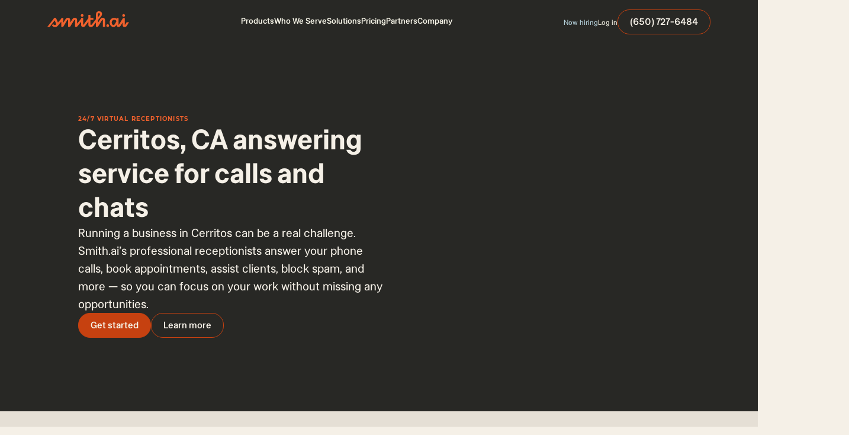

--- FILE ---
content_type: text/html
request_url: https://smith.ai/coverage/24-7-answering-service-for-businesses-in-cerritos-california
body_size: 32536
content:
<!DOCTYPE html><!-- Last Published: Wed Jan 21 2026 16:00:48 GMT+0000 (Coordinated Universal Time) --><html data-wf-domain="smith.ai" data-wf-page="63b49d17f112a97448f9db92" data-wf-site="5b15ca3d02dd414c89ecc3ed" lang="en" data-wf-collection="63b49d17f112a920f9f9dbb4" data-wf-item-slug="24-7-answering-service-for-businesses-in-cerritos-california"><head><meta charset="utf-8"/><title>Cerritos, CA Answering Service with 24/7 Live Agents</title><meta content="Running a business in Cerritos can be a challenge. Smith.ai answers phone calls, books appointments, qualifies leads, and more — so you can focus on work." name="description"/><meta content="Cerritos, CA Answering Service with 24/7 Live Agents" property="og:title"/><meta content="Running a business in Cerritos can be a challenge. Smith.ai answers phone calls, books appointments, qualifies leads, and more — so you can focus on work." property="og:description"/><meta content="https://cdn.prod.website-files.com/5b15d605b7c459fc409872b5/6375bf1729026520a068ecf4_Cerritos%252C%2520CA.avif" property="og:image"/><meta content="Cerritos, CA Answering Service with 24/7 Live Agents" property="twitter:title"/><meta content="Running a business in Cerritos can be a challenge. Smith.ai answers phone calls, books appointments, qualifies leads, and more — so you can focus on work." property="twitter:description"/><meta content="https://cdn.prod.website-files.com/5b15d605b7c459fc409872b5/6375bf1729026520a068ecf4_Cerritos%252C%2520CA.avif" property="twitter:image"/><meta property="og:type" content="website"/><meta content="summary_large_image" name="twitter:card"/><meta content="width=device-width, initial-scale=1" name="viewport"/><meta content="VGEtk96CaYz6ozh7mXeqcxFYOc-Jsdozpm7BqcyyXCs" name="google-site-verification"/><link href="https://cdn.prod.website-files.com/5b15ca3d02dd414c89ecc3ed/css/smithai.shared.58223cee8.min.css" rel="stylesheet" type="text/css" integrity="sha384-WCI87oykB8SzN6UosnfGbvWWMR6/lA4ViNKWwn42rJ0D+OrQHW9dSiZmG8WYwe3t" crossorigin="anonymous"/><script type="text/javascript">!function(o,c){var n=c.documentElement,t=" w-mod-";n.className+=t+"js",("ontouchstart"in o||o.DocumentTouch&&c instanceof DocumentTouch)&&(n.className+=t+"touch")}(window,document);</script><link href="https://cdn.prod.website-files.com/5b15ca3d02dd414c89ecc3ed/5b17427dff648d2c3444cd74_LingoAsset.png" rel="shortcut icon" type="image/x-icon"/><link href="https://cdn.prod.website-files.com/5b15ca3d02dd414c89ecc3ed/5b174291e17ccdfdc1bd0f17_LingoAsset.png" rel="apple-touch-icon"/><link href="https://smith.ai/coverage/24-7-answering-service-for-businesses-in-cerritos-california" rel="canonical"/><meta name="theme-color" content="#C64110">
<meta name="msvalidate.01" content="5B0554E0334F906BE917CAC941E44F94" />
<meta http-equiv="Content-Security-Policy" content="block-all-mixed-content" />



<!-- Schema -->
<script type="application/ld+json">
{
  "@context": "https://schema.org",
  "@type": "Organization",
  "name": "Smith",
  "url": "https://smith.ai/",
  "logo": "https://cdn.prod.website-files.com/5b15ca3d02dd414c89ecc3ed/64c95362d2a382a69e7440ca_Smith.ai%20Logo.svg",
  "contactPoint": {
    "@type": "ContactPoint",
    "telephone": "650-727-6484",
    "contactType": "customer service"
  },
  "sameAs": [
    "https://facebook.com/virtualreceptionists",
    "https://twitter.com/smithdotai",
    "https://instagram.com/smith.ai",
    "https://www.linkedin.com/company/smith-ai/"
  ]
}

{
  "@context": "https://schema.org/",
  "@type": "WebSite",
  "name": "Smith",
  "url": "https://smith.ai/"
}
</script>


<!-- Google Tag Manager -->
<script>(function(w,d,s,l,i){w[l]=w[l]||[];w[l].push({'gtm.start':
new Date().getTime(),event:'gtm.js'});var f=d.getElementsByTagName(s)[0],
j=d.createElement(s),dl=l!='dataLayer'?'&l='+l:'';j.async=true;j.src=
'https://www.googletagmanager.com/gtm.js?id='+i+dl;f.parentNode.insertBefore(j,f);
})(window,document,'script','dataLayer','GTM-PZDRFBB');</script>
<!-- End Google Tag Manager -->



<style>
  html{
  	-webkit-font-smoothing: antialiased;
  }
/* Remove default safari forms */
  input[type=text], input[type=button] {
-webkit-appearance: none;
/*-webkit-border-radius: 0;*/
}
</style>

 <!-- TrustBox script -->
<script type="text/javascript" src="//widget.trustpilot.com/bootstrap/v5/tp.widget.bootstrap.min.js" async></script>
<!-- End TrustBox script --></head><body class="body"><div class="wrapper"><div class="nav__section"><div class="nav__wrap"><div data-collapse="medium" data-animation="over-right" data-duration="400" data-easing="ease" data-easing2="ease" role="banner" class="nav w-nav"><div class="nav__content"><div class="nav__content-box"><div class="nav__brand"><a href="/" click-item="brand-logo-link" class="nav__brand-link w-nav-brand"><img src="https://cdn.prod.website-files.com/5b15ca3d02dd414c89ecc3ed/649a3c37ed83f26f7363dfcf_Logo.svg" loading="eager" alt="Smith.ai Logo" class="nav__brand-image"/></a></div><div class="nav__menu-wrap"><nav role="navigation" class="nav__menu w-nav-menu"><div data-hover="true" data-delay="0" id="navProducts" class="nav__dropdown w-dropdown"><div class="nav__dropdown-toggle w-dropdown-toggle"><div>Products</div><div class="nav-menu-arrow-wrap"><img src="https://cdn.prod.website-files.com/5b15ca3d02dd414c89ecc3ed/64add77f403e4c42277ea331_arrow%20down.svg" loading="lazy" alt="" class="nav-menu-arrow"/></div></div><nav class="nav__dropdown-block w-dropdown-list"><div class="nav__dropdown-content-wrap"><div class="nav__dropdown-content"><div class="nav__dropdown-list"><a href="/ai-receptionist" click-item="products__ai-receptionist" class="nav__dropdown-link w-inline-block"><div class="nav__dropdown-link-box"><div class="nav__dropdown-link-icon w-embed"><svg xmlns="http://www.w3.org/2000/svg" width="100%" height="100%" viewBox="0 0 16 16" fill="none" preserveAspectRatio="xMidYMid meet" aria-hidden="true" role="img">
<g clip-path="url(#clip0_1742_11897)">
<path fill-rule="evenodd" clip-rule="evenodd" d="M12.5109 0C12.6292 7.28541e-06 12.7438 0.0411213 12.8351 0.116306C12.9265 0.191492 12.9888 0.296074 13.0115 0.412157C13.2509 1.63095 14.2085 2.59537 15.3818 2.83137C15.4971 2.85479 15.6007 2.91735 15.6752 3.00845C15.7497 3.09955 15.7904 3.2136 15.7904 3.33126C15.7904 3.44893 15.7497 3.56298 15.6752 3.65408C15.6007 3.74518 15.4971 3.80774 15.3818 3.83116C14.2079 4.06716 13.2509 5.03022 13.0115 6.24901C12.9888 6.36507 12.9264 6.46961 12.8351 6.54476C12.7438 6.61992 12.6292 6.66101 12.5109 6.66101C12.3927 6.66101 12.2781 6.61992 12.1868 6.54476C12.0955 6.46961 12.0331 6.36507 12.0104 6.24901C11.771 5.03022 10.814 4.06716 9.64013 3.83116C9.52482 3.80774 9.42115 3.74518 9.34668 3.65408C9.27222 3.56298 9.23154 3.44893 9.23154 3.33126C9.23154 3.2136 9.27222 3.09955 9.34668 3.00845C9.42115 2.91735 9.52482 2.85479 9.64013 2.83137C10.814 2.59537 11.7716 1.63095 12.0111 0.412157C12.0337 0.296189 12.096 0.191694 12.1872 0.116522C12.2783 0.0413506 12.3928 0.000164857 12.5109 0ZM6.87133 5.42266C6.87133 5.24228 6.79967 5.06928 6.67212 4.94173C6.54458 4.81419 6.37158 4.74253 6.1912 4.74253C6.01082 4.74253 5.83783 4.81419 5.71028 4.94173C5.58273 5.06928 5.51107 5.24228 5.51107 5.42266V15.3199C5.51107 15.5003 5.58273 15.6732 5.71028 15.8008C5.83783 15.9283 6.01082 16 6.1912 16C6.37158 16 6.54458 15.9283 6.67212 15.8008C6.79967 15.6732 6.87133 15.5003 6.87133 15.3199V5.42266ZM8.94776 6.19324C9.12814 6.19324 9.30113 6.2649 9.42868 6.39245C9.55623 6.52 9.62789 6.69299 9.62789 6.87337V13.8685C9.62789 14.0489 9.55623 14.2219 9.42868 14.3494C9.30113 14.477 9.12814 14.5486 8.94776 14.5486C8.76738 14.5486 8.59438 14.477 8.46684 14.3494C8.33929 14.2219 8.26763 14.0489 8.26763 13.8685V6.87337C8.26763 6.69299 8.33929 6.52 8.46684 6.39245C8.59438 6.2649 8.76738 6.19324 8.94776 6.19324ZM12.3824 8.54444C12.3824 8.36406 12.3107 8.19107 12.1832 8.06352C12.0556 7.93597 11.8827 7.86432 11.7023 7.86432C11.5219 7.86432 11.3489 7.93597 11.2214 8.06352C11.0938 8.19107 11.0221 8.36406 11.0221 8.54444V12.1967C11.0221 12.3771 11.0938 12.5501 11.2214 12.6776C11.3489 12.8052 11.5219 12.8769 11.7023 12.8769C11.8827 12.8769 12.0556 12.8052 12.1832 12.6776C12.3107 12.5501 12.3824 12.3771 12.3824 12.1967V8.54444ZM3.43668 7.24268C3.61707 7.24268 3.79006 7.31433 3.91761 7.44188C4.04516 7.56943 4.11681 7.74242 4.11681 7.92281V12.8204C4.11681 13.0008 4.04516 13.1738 3.91761 13.3013C3.79006 13.4289 3.61707 13.5005 3.43668 13.5005C3.2563 13.5005 3.08331 13.4289 2.95576 13.3013C2.82821 13.1738 2.75656 13.0008 2.75656 12.8204V7.92281C2.75656 7.74242 2.82821 7.56943 2.95576 7.44188C3.08331 7.31433 3.2563 7.24268 3.43668 7.24268ZM1.36026 6.28846C1.36026 6.10808 1.2886 5.93509 1.16105 5.80754C1.0335 5.67999 0.860509 5.60833 0.680128 5.60833C0.499747 5.60833 0.326753 5.67999 0.199205 5.80754C0.0716561 5.93509 0 6.10808 0 6.28846V14.4527C0 14.6331 0.0716561 14.8061 0.199205 14.9336C0.326753 15.0612 0.499747 15.1328 0.680128 15.1328C0.860509 15.1328 1.0335 15.0612 1.16105 14.9336C1.2886 14.8061 1.36026 14.6331 1.36026 14.4527V6.28846Z" fill="currentColor"/>
</g>
<defs>
<clipPath id="clip0_1742_11897">
<rect width="16" height="16" fill="white"/>
</clipPath>
</defs>
</svg></div><div class="nav__dropdown-link-block"><div class="nav__dropdown-arrow-wrap"><div class="nav__dropdown-link-title">AI Receptionist</div><div class="arrow__wrap nav-a"><div class="arrow-line"><div class="arrow__line-embed w-embed"><svg width="6" height="10" viewBox="0 0 6 10" fill="none" xmlns="http://www.w3.org/2000/svg">
<g clip-path="url(#clip0_2202_25088)">
<path d="M1 9L5 5L1 1" stroke="currentColor" stroke-width="2" stroke-linecap="round" stroke-linejoin="round"/>
</g>
<defs>
<clipPath id="clip0_2202_25088">
<rect width="6" height="10" fill="#fff"/>
</clipPath>
</defs>
</svg></div></div></div></div><div class="body4 color-black-700">AI-first answering, intake &amp; scheduling</div></div></div></a><a href="/receptionists" click-item="products__virtual-receptionists" class="nav__dropdown-link w-inline-block"><div class="nav__dropdown-link-box"><div class="nav__dropdown-link-icon w-embed"><svg width="16" height="16" viewBox="0 0 16 16" fill="none" xmlns="http://www.w3.org/2000/svg">
<g clip-path="url(#clip0_1704_42236)">
<path d="M15.9999 9.50033C16.0009 8.87911 15.8091 8.27289 15.4508 7.76537C15.0926 7.25785 14.5856 6.87407 13.9999 6.66699V6.16699C13.9999 4.57569 13.3678 3.04957 12.2426 1.92435C11.1173 0.799133 9.59122 0.166992 7.99992 0.166992C6.40862 0.166992 4.88249 0.799133 3.75728 1.92435C2.63206 3.04957 1.99992 4.57569 1.99992 6.16699V6.66699C1.41623 6.87451 0.911088 7.25764 0.553873 7.76376C0.196658 8.26988 0.00488281 8.87417 0.00488281 9.49366C0.00488281 10.1131 0.196658 10.7174 0.553873 11.2236C0.911088 11.7297 1.41623 12.1128 1.99992 12.3203C2.15098 12.3728 2.31223 12.3893 2.4708 12.3685C2.62937 12.3477 2.78088 12.2901 2.91325 12.2003C3.04178 12.1068 3.14669 11.9846 3.21961 11.8434C3.29253 11.7022 3.33145 11.5459 3.33325 11.387V6.16699C3.33325 4.92932 3.82492 3.74233 4.70009 2.86716C5.57525 1.99199 6.76224 1.50033 7.99992 1.50033C9.23759 1.50033 10.4246 1.99199 11.2997 2.86716C12.1749 3.74233 12.6666 4.92932 12.6666 6.16699V11.387C12.6679 11.5257 12.6982 11.6627 12.7556 11.789C12.813 11.9153 12.8962 12.0281 12.9999 12.1203V12.5003C12.9999 13.487 12.1399 13.8337 11.3333 13.8337H10.1466C10.0294 13.6307 9.86075 13.4622 9.65767 13.3451C9.4546 13.2281 9.22426 13.1667 8.98987 13.167C8.75548 13.1674 8.52533 13.2295 8.32261 13.3472C8.11989 13.4648 7.95177 13.6338 7.83519 13.8372C7.71861 14.0405 7.65769 14.271 7.65857 14.5054C7.65946 14.7398 7.72211 14.9698 7.84022 15.1722C7.95833 15.3747 8.12772 15.5424 8.33132 15.6585C8.53492 15.7747 8.76553 15.8351 8.99992 15.8337C9.2326 15.8323 9.46087 15.77 9.66203 15.653C9.86319 15.5361 10.0302 15.3685 10.1466 15.167H11.3333C13.0999 15.167 14.3333 14.0737 14.3333 12.5003V12.1803C14.8326 11.9326 15.2531 11.5506 15.5475 11.0772C15.8419 10.6038 15.9985 10.0578 15.9999 9.50033Z" fill="currentColor"/>
</g>
<defs>
<clipPath id="clip0_1704_42236">
<rect width="16" height="16" fill="white"/>
</clipPath>
</defs>
</svg></div><div class="nav__dropdown-link-block"><div class="nav__dropdown-arrow-wrap"><div class="nav__dropdown-link-title">Virtual Receptionists</div><div class="arrow__wrap nav-a"><div class="arrow-line"><div class="arrow__line-embed w-embed"><svg width="6" height="10" viewBox="0 0 6 10" fill="none" xmlns="http://www.w3.org/2000/svg">
<g clip-path="url(#clip0_2202_25088)">
<path d="M1 9L5 5L1 1" stroke="currentColor" stroke-width="2" stroke-linecap="round" stroke-linejoin="round"/>
</g>
<defs>
<clipPath id="clip0_2202_25088">
<rect width="6" height="10" fill="#fff"/>
</clipPath>
</defs>
</svg></div></div></div></div><div class="body4 color-black-700">Human-first answering, intake &amp; scheduling</div></div></div></a></div></div></div></nav></div><div data-hover="true" data-delay="0" class="nav__dropdown w-dropdown"><div class="nav__dropdown-toggle w-dropdown-toggle"><div>Who We Serve</div><div class="nav-menu-arrow-wrap"><img src="https://cdn.prod.website-files.com/5b15ca3d02dd414c89ecc3ed/64add77f403e4c42277ea331_arrow%20down.svg" loading="lazy" alt="" class="nav-menu-arrow"/></div></div><nav class="nav__dropdown-block w-dropdown-list"><div class="nav__dropdown-content-wrap"><div class="nav__dropdown-content is-whoweserve"><div class="nav__row"><div class="nav__dropdown-list desk-no-gap is-industries"><div class="dropdown__heading-wrap"><h4 class="subheading color-black">Industries</h4></div><a href="/lp/legal" click-item="who-we-serve__industries_law-firms" class="nav__dropdown-link w-inline-block"><div class="nav__dropdown-link-box"><div class="nav__dropdown-link-block"><div class="nav__dropdown-arrow-wrap"><div class="nav__dropdown-link-title">Law firms</div><div class="arrow__wrap nav-a"><div class="arrow-line"><div class="arrow__line-embed w-embed"><svg width="6" height="10" viewBox="0 0 6 10" fill="none" xmlns="http://www.w3.org/2000/svg">
<g clip-path="url(#clip0_2202_25088)">
<path d="M1 9L5 5L1 1" stroke="currentColor" stroke-width="2" stroke-linecap="round" stroke-linejoin="round"/>
</g>
<defs>
<clipPath id="clip0_2202_25088">
<rect width="6" height="10" fill="#fff"/>
</clipPath>
</defs>
</svg></div></div></div></div></div></div></a><a href="/industries/home-services-answering-service" click-item="who-we-serve__industries_home-services" class="nav__dropdown-link w-inline-block"><div class="nav__dropdown-link-box"><div class="nav__dropdown-link-block"><div class="nav__dropdown-arrow-wrap"><div class="nav__dropdown-link-title">Home services</div><div class="arrow__wrap nav-a"><div class="arrow-line"><div class="arrow__line-embed w-embed"><svg width="6" height="10" viewBox="0 0 6 10" fill="none" xmlns="http://www.w3.org/2000/svg">
<g clip-path="url(#clip0_2202_25088)">
<path d="M1 9L5 5L1 1" stroke="currentColor" stroke-width="2" stroke-linecap="round" stroke-linejoin="round"/>
</g>
<defs>
<clipPath id="clip0_2202_25088">
<rect width="6" height="10" fill="#fff"/>
</clipPath>
</defs>
</svg></div></div></div></div></div></div></a><a href="/industries/medical-wellness-answering-service" click-item="who-we-serve__industries_medical-and-wellness" class="nav__dropdown-link w-inline-block"><div class="nav__dropdown-link-box"><div class="nav__dropdown-link-block"><div class="nav__dropdown-arrow-wrap"><div class="nav__dropdown-link-title">Medical &amp; wellness</div><div class="arrow__wrap nav-a"><div class="arrow-line"><div class="arrow__line-embed w-embed"><svg width="6" height="10" viewBox="0 0 6 10" fill="none" xmlns="http://www.w3.org/2000/svg">
<g clip-path="url(#clip0_2202_25088)">
<path d="M1 9L5 5L1 1" stroke="currentColor" stroke-width="2" stroke-linecap="round" stroke-linejoin="round"/>
</g>
<defs>
<clipPath id="clip0_2202_25088">
<rect width="6" height="10" fill="#fff"/>
</clipPath>
</defs>
</svg></div></div></div></div></div></div></a><a href="/industries/it-managed-services-answering-service" click-item="who-we-serve__industries_it-services" class="nav__dropdown-link w-inline-block"><div class="nav__dropdown-link-box"><div class="nav__dropdown-link-block"><div class="nav__dropdown-arrow-wrap"><div class="nav__dropdown-link-title">IT services</div><div class="arrow__wrap nav-a"><div class="arrow-line"><div class="arrow__line-embed w-embed"><svg width="6" height="10" viewBox="0 0 6 10" fill="none" xmlns="http://www.w3.org/2000/svg">
<g clip-path="url(#clip0_2202_25088)">
<path d="M1 9L5 5L1 1" stroke="currentColor" stroke-width="2" stroke-linecap="round" stroke-linejoin="round"/>
</g>
<defs>
<clipPath id="clip0_2202_25088">
<rect width="6" height="10" fill="#fff"/>
</clipPath>
</defs>
</svg></div></div></div></div></div></div></a><a href="/industries/accounting-and-bookkeeping-answering-service" click-item="who-we-serve__industries_accounting" class="nav__dropdown-link w-inline-block"><div class="nav__dropdown-link-box"><div class="nav__dropdown-link-block"><div class="nav__dropdown-arrow-wrap"><div class="nav__dropdown-link-title">Accounting</div><div class="arrow__wrap nav-a"><div class="arrow-line"><div class="arrow__line-embed w-embed"><svg width="6" height="10" viewBox="0 0 6 10" fill="none" xmlns="http://www.w3.org/2000/svg">
<g clip-path="url(#clip0_2202_25088)">
<path d="M1 9L5 5L1 1" stroke="currentColor" stroke-width="2" stroke-linecap="round" stroke-linejoin="round"/>
</g>
<defs>
<clipPath id="clip0_2202_25088">
<rect width="6" height="10" fill="#fff"/>
</clipPath>
</defs>
</svg></div></div></div></div></div></div></a><a href="/industries/property-management-answering-service" click-item="who-we-serve__industries_property-management" class="nav__dropdown-link w-inline-block"><div class="nav__dropdown-link-box"><div class="nav__dropdown-link-block"><div class="nav__dropdown-arrow-wrap"><div class="nav__dropdown-link-title">Property management</div><div class="arrow__wrap nav-a"><div class="arrow-line"><div class="arrow__line-embed w-embed"><svg width="6" height="10" viewBox="0 0 6 10" fill="none" xmlns="http://www.w3.org/2000/svg">
<g clip-path="url(#clip0_2202_25088)">
<path d="M1 9L5 5L1 1" stroke="currentColor" stroke-width="2" stroke-linecap="round" stroke-linejoin="round"/>
</g>
<defs>
<clipPath id="clip0_2202_25088">
<rect width="6" height="10" fill="#fff"/>
</clipPath>
</defs>
</svg></div></div></div></div></div></div></a><a href="/industries" click-item="who-we-serve__industries_see-all" class="nav__dropdown-link w-inline-block"><div class="nav__dropdown-link-box"><div class="nav__dropdown-link-block"><div class="nav__dropdown-arrow-wrap"><div class="nav__dropdown-link-title">See all</div><div class="arrow__wrap nav-a"><div class="arrow-line"><div class="arrow__line-embed w-embed"><svg width="6" height="10" viewBox="0 0 6 10" fill="none" xmlns="http://www.w3.org/2000/svg">
<g clip-path="url(#clip0_2202_25088)">
<path d="M1 9L5 5L1 1" stroke="currentColor" stroke-width="2" stroke-linecap="round" stroke-linejoin="round"/>
</g>
<defs>
<clipPath id="clip0_2202_25088">
<rect width="6" height="10" fill="#fff"/>
</clipPath>
</defs>
</svg></div></div></div></div></div></div></a></div><div class="nav__row-divider"></div><div class="nav__dropdown-list desk-no-gap is-companies"><div class="dropdown__heading-wrap"><h4 class="subheading color-black">Companies</h4></div><a href="/company/small-business" click-item="who-we-serve__companies_small-business" class="nav__dropdown-link w-inline-block"><div class="nav__dropdown-link-box"><div class="nav__dropdown-link-block"><div class="nav__dropdown-arrow-wrap"><div class="nav__dropdown-link-title">Small business</div><div class="arrow__wrap nav-a"><div class="arrow-line"><div class="arrow__line-embed w-embed"><svg width="6" height="10" viewBox="0 0 6 10" fill="none" xmlns="http://www.w3.org/2000/svg">
<g clip-path="url(#clip0_2202_25088)">
<path d="M1 9L5 5L1 1" stroke="currentColor" stroke-width="2" stroke-linecap="round" stroke-linejoin="round"/>
</g>
<defs>
<clipPath id="clip0_2202_25088">
<rect width="6" height="10" fill="#fff"/>
</clipPath>
</defs>
</svg></div></div></div></div></div></div></a><a href="/ai-receptionist-for-multi-location-businesses" click-item="who-we-serve__companies_multi-location-business" class="nav__dropdown-link w-inline-block"><div class="nav__dropdown-link-box"><div class="nav__dropdown-link-block"><div class="nav__dropdown-arrow-wrap"><div class="nav__dropdown-link-title">Multi-location business</div><div class="arrow__wrap nav-a"><div class="arrow-line"><div class="arrow__line-embed w-embed"><svg width="6" height="10" viewBox="0 0 6 10" fill="none" xmlns="http://www.w3.org/2000/svg">
<g clip-path="url(#clip0_2202_25088)">
<path d="M1 9L5 5L1 1" stroke="currentColor" stroke-width="2" stroke-linecap="round" stroke-linejoin="round"/>
</g>
<defs>
<clipPath id="clip0_2202_25088">
<rect width="6" height="10" fill="#fff"/>
</clipPath>
</defs>
</svg></div></div></div></div></div></div></a><a href="/ai-receptionist-for-enterprise" click-item="who-we-serve__companies_enterprise" class="nav__dropdown-link w-inline-block"><div class="nav__dropdown-link-box"><div class="nav__dropdown-link-block"><div class="nav__dropdown-arrow-wrap"><div class="nav__dropdown-link-title">Enterprise</div><div class="arrow__wrap nav-a"><div class="arrow-line"><div class="arrow__line-embed w-embed"><svg width="6" height="10" viewBox="0 0 6 10" fill="none" xmlns="http://www.w3.org/2000/svg">
<g clip-path="url(#clip0_2202_25088)">
<path d="M1 9L5 5L1 1" stroke="currentColor" stroke-width="2" stroke-linecap="round" stroke-linejoin="round"/>
</g>
<defs>
<clipPath id="clip0_2202_25088">
<rect width="6" height="10" fill="#fff"/>
</clipPath>
</defs>
</svg></div></div></div></div></div></div></a><a href="/company/franchise-owner" click-item="who-we-serve__companies_franchise-owners" class="nav__dropdown-link w-inline-block"><div class="nav__dropdown-link-box"><div class="nav__dropdown-link-block"><div class="nav__dropdown-arrow-wrap"><div class="nav__dropdown-link-title">Franchise owners</div><div class="arrow__wrap nav-a"><div class="arrow-line"><div class="arrow__line-embed w-embed"><svg width="6" height="10" viewBox="0 0 6 10" fill="none" xmlns="http://www.w3.org/2000/svg">
<g clip-path="url(#clip0_2202_25088)">
<path d="M1 9L5 5L1 1" stroke="currentColor" stroke-width="2" stroke-linecap="round" stroke-linejoin="round"/>
</g>
<defs>
<clipPath id="clip0_2202_25088">
<rect width="6" height="10" fill="#fff"/>
</clipPath>
</defs>
</svg></div></div></div></div></div></div></a><a href="/company/agency" click-item="who-we-serve__companies_agency" class="nav__dropdown-link w-inline-block"><div class="nav__dropdown-link-box"><div class="nav__dropdown-link-block"><div class="nav__dropdown-arrow-wrap"><div class="nav__dropdown-link-title">Marketing Agency</div><div class="arrow__wrap nav-a"><div class="arrow-line"><div class="arrow__line-embed w-embed"><svg width="6" height="10" viewBox="0 0 6 10" fill="none" xmlns="http://www.w3.org/2000/svg">
<g clip-path="url(#clip0_2202_25088)">
<path d="M1 9L5 5L1 1" stroke="currentColor" stroke-width="2" stroke-linecap="round" stroke-linejoin="round"/>
</g>
<defs>
<clipPath id="clip0_2202_25088">
<rect width="6" height="10" fill="#fff"/>
</clipPath>
</defs>
</svg></div></div></div></div></div></div></a></div></div></div></div></nav></div><div data-hover="true" data-delay="0" class="nav__dropdown w-dropdown"><div class="nav__dropdown-toggle w-dropdown-toggle"><div>Solutions</div><div class="nav-menu-arrow-wrap"><img src="https://cdn.prod.website-files.com/5b15ca3d02dd414c89ecc3ed/64add77f403e4c42277ea331_arrow%20down.svg" loading="lazy" alt="" class="nav-menu-arrow"/></div></div><nav class="nav__dropdown-block w-dropdown-list"><div class="nav__dropdown-content-wrap sol"><div class="nav__dropdown-content is-solutions"><div class="nav__row"><div class="nav__dropdown-list desk-no-gap mid"><div class="dropdown__heading-wrap"><h4 class="subheading color-black">Integrations</h4></div><a href="/integrates-with/calendly" click-item="solutions__integrations_calendly" class="nav__dropdown-link w-inline-block"><div class="nav__dropdown-link-box"><div class="nav__dropdown-link-block"><div class="nav__dropdown-arrow-wrap"><div class="nav__dropdown-link-title">Calendly</div><div class="arrow__wrap nav-a"><div class="arrow-line"><div class="arrow__line-embed w-embed"><svg width="6" height="10" viewBox="0 0 6 10" fill="none" xmlns="http://www.w3.org/2000/svg">
<g clip-path="url(#clip0_2202_25088)">
<path d="M1 9L5 5L1 1" stroke="currentColor" stroke-width="2" stroke-linecap="round" stroke-linejoin="round"/>
</g>
<defs>
<clipPath id="clip0_2202_25088">
<rect width="6" height="10" fill="#fff"/>
</clipPath>
</defs>
</svg></div></div></div></div></div></div></a><a href="/integrates-with/servicetitan" click-item="solutions__integrations_servicetitan" class="nav__dropdown-link w-inline-block"><div class="nav__dropdown-link-box"><div class="nav__dropdown-link-block"><div class="nav__dropdown-arrow-wrap"><div class="nav__dropdown-link-title">ServiceTitan</div><div class="arrow__wrap nav-a"><div class="arrow-line"><div class="arrow__line-embed w-embed"><svg width="6" height="10" viewBox="0 0 6 10" fill="none" xmlns="http://www.w3.org/2000/svg">
<g clip-path="url(#clip0_2202_25088)">
<path d="M1 9L5 5L1 1" stroke="currentColor" stroke-width="2" stroke-linecap="round" stroke-linejoin="round"/>
</g>
<defs>
<clipPath id="clip0_2202_25088">
<rect width="6" height="10" fill="#fff"/>
</clipPath>
</defs>
</svg></div></div></div></div></div></div></a><a href="/integrates-with/hubspot" click-item="solutions__integrations_hubspot" class="nav__dropdown-link w-inline-block"><div class="nav__dropdown-link-box"><div class="nav__dropdown-link-block"><div class="nav__dropdown-arrow-wrap"><div class="nav__dropdown-link-title">Hubspot</div><div class="arrow__wrap nav-a"><div class="arrow-line"><div class="arrow__line-embed w-embed"><svg width="6" height="10" viewBox="0 0 6 10" fill="none" xmlns="http://www.w3.org/2000/svg">
<g clip-path="url(#clip0_2202_25088)">
<path d="M1 9L5 5L1 1" stroke="currentColor" stroke-width="2" stroke-linecap="round" stroke-linejoin="round"/>
</g>
<defs>
<clipPath id="clip0_2202_25088">
<rect width="6" height="10" fill="#fff"/>
</clipPath>
</defs>
</svg></div></div></div></div></div></div></a><a href="/integrates-with/zapier" click-item="solutions__integrations_zapier" class="nav__dropdown-link w-inline-block"><div class="nav__dropdown-link-box"><div class="nav__dropdown-link-block"><div class="nav__dropdown-arrow-wrap"><div class="nav__dropdown-link-title">Zapier</div><div class="arrow__wrap nav-a"><div class="arrow-line"><div class="arrow__line-embed w-embed"><svg width="6" height="10" viewBox="0 0 6 10" fill="none" xmlns="http://www.w3.org/2000/svg">
<g clip-path="url(#clip0_2202_25088)">
<path d="M1 9L5 5L1 1" stroke="currentColor" stroke-width="2" stroke-linecap="round" stroke-linejoin="round"/>
</g>
<defs>
<clipPath id="clip0_2202_25088">
<rect width="6" height="10" fill="#fff"/>
</clipPath>
</defs>
</svg></div></div></div></div></div></div></a><a href="/integrates-with/slack" click-item="solutions__integrations_slack" class="nav__dropdown-link w-inline-block"><div class="nav__dropdown-link-box"><div class="nav__dropdown-link-block"><div class="nav__dropdown-arrow-wrap"><div class="nav__dropdown-link-title">Slack</div><div class="arrow__wrap nav-a"><div class="arrow-line"><div class="arrow__line-embed w-embed"><svg width="6" height="10" viewBox="0 0 6 10" fill="none" xmlns="http://www.w3.org/2000/svg">
<g clip-path="url(#clip0_2202_25088)">
<path d="M1 9L5 5L1 1" stroke="currentColor" stroke-width="2" stroke-linecap="round" stroke-linejoin="round"/>
</g>
<defs>
<clipPath id="clip0_2202_25088">
<rect width="6" height="10" fill="#fff"/>
</clipPath>
</defs>
</svg></div></div></div></div></div></div></a><a href="/integrations" click-item="solutions__integrations_see-all" class="nav__dropdown-link w-inline-block"><div class="nav__dropdown-link-box"><div class="nav__dropdown-link-block"><div class="nav__dropdown-arrow-wrap"><div class="nav__dropdown-link-title">See all</div><div class="arrow__wrap nav-a"><div class="arrow-line"><div class="arrow__line-embed w-embed"><svg width="6" height="10" viewBox="0 0 6 10" fill="none" xmlns="http://www.w3.org/2000/svg">
<g clip-path="url(#clip0_2202_25088)">
<path d="M1 9L5 5L1 1" stroke="currentColor" stroke-width="2" stroke-linecap="round" stroke-linejoin="round"/>
</g>
<defs>
<clipPath id="clip0_2202_25088">
<rect width="6" height="10" fill="#fff"/>
</clipPath>
</defs>
</svg></div></div></div></div></div></div></a></div><div class="nav__row-divider"></div><div class="nav__dropdown-list desk-no-gap case"><div class="dropdown__heading-wrap"><h4 class="subheading color-black">Case studies</h4></div><a href="/case-studies/ticket-crushers" click-item="solutions__case-studies_increase-speed-to-lead" class="nav__dropdown-link w-inline-block"><div class="nav__dropdown-link-box"><div class="nav__dropdown-link-block"><div class="nav__dropdown-arrow-wrap"><div class="nav__dropdown-link-title">Increase speed to lead</div><div class="arrow__wrap nav-a"><div class="arrow-line"><div class="arrow__line-embed w-embed"><svg width="6" height="10" viewBox="0 0 6 10" fill="none" xmlns="http://www.w3.org/2000/svg">
<g clip-path="url(#clip0_2202_25088)">
<path d="M1 9L5 5L1 1" stroke="currentColor" stroke-width="2" stroke-linecap="round" stroke-linejoin="round"/>
</g>
<defs>
<clipPath id="clip0_2202_25088">
<rect width="6" height="10" fill="#fff"/>
</clipPath>
</defs>
</svg></div></div></div></div></div></div></a><a href="/case-studies/breslow-home-design-center" click-item="solutions__case-studies_obsess-over-your-customers" class="nav__dropdown-link w-inline-block"><div class="nav__dropdown-link-box"><div class="nav__dropdown-link-block"><div class="nav__dropdown-arrow-wrap"><div class="nav__dropdown-link-title">Obsess over your customers</div><div class="arrow__wrap nav-a"><div class="arrow-line"><div class="arrow__line-embed w-embed"><svg width="6" height="10" viewBox="0 0 6 10" fill="none" xmlns="http://www.w3.org/2000/svg">
<g clip-path="url(#clip0_2202_25088)">
<path d="M1 9L5 5L1 1" stroke="currentColor" stroke-width="2" stroke-linecap="round" stroke-linejoin="round"/>
</g>
<defs>
<clipPath id="clip0_2202_25088">
<rect width="6" height="10" fill="#fff"/>
</clipPath>
</defs>
</svg></div></div></div></div></div></div></a><a href="/case-studies/ziegler-diamond-law-firm" click-item="solutions__case-studies_scale-your-business" class="nav__dropdown-link w-inline-block"><div class="nav__dropdown-link-box"><div class="nav__dropdown-link-block"><div class="nav__dropdown-arrow-wrap"><div class="nav__dropdown-link-title">Scale your business</div><div class="arrow__wrap nav-a"><div class="arrow-line"><div class="arrow__line-embed w-embed"><svg width="6" height="10" viewBox="0 0 6 10" fill="none" xmlns="http://www.w3.org/2000/svg">
<g clip-path="url(#clip0_2202_25088)">
<path d="M1 9L5 5L1 1" stroke="currentColor" stroke-width="2" stroke-linecap="round" stroke-linejoin="round"/>
</g>
<defs>
<clipPath id="clip0_2202_25088">
<rect width="6" height="10" fill="#fff"/>
</clipPath>
</defs>
</svg></div></div></div></div></div></div></a><a href="/case-studies/youngblood-group" click-item="solutions__case-studies_focus-on-clients-in-the-chaos" class="nav__dropdown-link w-inline-block"><div class="nav__dropdown-link-box"><div class="nav__dropdown-link-block"><div class="nav__dropdown-arrow-wrap"><div class="nav__dropdown-link-title">Focus on clients in the chaos</div><div class="arrow__wrap nav-a"><div class="arrow-line"><div class="arrow__line-embed w-embed"><svg width="6" height="10" viewBox="0 0 6 10" fill="none" xmlns="http://www.w3.org/2000/svg">
<g clip-path="url(#clip0_2202_25088)">
<path d="M1 9L5 5L1 1" stroke="currentColor" stroke-width="2" stroke-linecap="round" stroke-linejoin="round"/>
</g>
<defs>
<clipPath id="clip0_2202_25088">
<rect width="6" height="10" fill="#fff"/>
</clipPath>
</defs>
</svg></div></div></div></div></div></div></a><a href="/case-studies" click-item="solutions__case-studies_see-all" class="nav__dropdown-link w-inline-block"><div class="nav__dropdown-link-box"><div class="nav__dropdown-link-block"><div class="nav__dropdown-arrow-wrap"><div class="nav__dropdown-link-title">See all</div><div class="arrow__wrap nav-a"><div class="arrow-line"><div class="arrow__line-embed w-embed"><svg width="6" height="10" viewBox="0 0 6 10" fill="none" xmlns="http://www.w3.org/2000/svg">
<g clip-path="url(#clip0_2202_25088)">
<path d="M1 9L5 5L1 1" stroke="currentColor" stroke-width="2" stroke-linecap="round" stroke-linejoin="round"/>
</g>
<defs>
<clipPath id="clip0_2202_25088">
<rect width="6" height="10" fill="#fff"/>
</clipPath>
</defs>
</svg></div></div></div></div></div></div></a></div></div></div></div></nav></div><div data-hover="true" data-delay="0" class="nav__dropdown w-dropdown"><div class="nav__dropdown-toggle w-dropdown-toggle"><a href="/pricing/ai-receptionist" class="nav-dropdown_toggle-link w-inline-block"><div>Pricing</div></a><div class="nav-menu-arrow-wrap"><img src="https://cdn.prod.website-files.com/5b15ca3d02dd414c89ecc3ed/64add77f403e4c42277ea331_arrow%20down.svg" loading="lazy" alt="" class="nav-menu-arrow"/></div></div><nav class="nav__dropdown-block w-dropdown-list"><div class="nav__dropdown-content-wrap"><div class="nav__dropdown-content"><div class="nav__dropdown-list"><a href="/pricing/ai-receptionist" click-item="pricing__ai-receptionist" class="nav__dropdown-link w-inline-block"><div class="nav__dropdown-link-box"><div class="nav__dropdown-link-icon w-embed"><svg xmlns="http://www.w3.org/2000/svg" width="100%" height="100%" viewBox="0 0 16 16" fill="none" preserveAspectRatio="xMidYMid meet" aria-hidden="true" role="img">
<g clip-path="url(#clip0_1742_11897)">
<path fill-rule="evenodd" clip-rule="evenodd" d="M12.5109 0C12.6292 7.28541e-06 12.7438 0.0411213 12.8351 0.116306C12.9265 0.191492 12.9888 0.296074 13.0115 0.412157C13.2509 1.63095 14.2085 2.59537 15.3818 2.83137C15.4971 2.85479 15.6007 2.91735 15.6752 3.00845C15.7497 3.09955 15.7904 3.2136 15.7904 3.33126C15.7904 3.44893 15.7497 3.56298 15.6752 3.65408C15.6007 3.74518 15.4971 3.80774 15.3818 3.83116C14.2079 4.06716 13.2509 5.03022 13.0115 6.24901C12.9888 6.36507 12.9264 6.46961 12.8351 6.54476C12.7438 6.61992 12.6292 6.66101 12.5109 6.66101C12.3927 6.66101 12.2781 6.61992 12.1868 6.54476C12.0955 6.46961 12.0331 6.36507 12.0104 6.24901C11.771 5.03022 10.814 4.06716 9.64013 3.83116C9.52482 3.80774 9.42115 3.74518 9.34668 3.65408C9.27222 3.56298 9.23154 3.44893 9.23154 3.33126C9.23154 3.2136 9.27222 3.09955 9.34668 3.00845C9.42115 2.91735 9.52482 2.85479 9.64013 2.83137C10.814 2.59537 11.7716 1.63095 12.0111 0.412157C12.0337 0.296189 12.096 0.191694 12.1872 0.116522C12.2783 0.0413506 12.3928 0.000164857 12.5109 0ZM6.87133 5.42266C6.87133 5.24228 6.79967 5.06928 6.67212 4.94173C6.54458 4.81419 6.37158 4.74253 6.1912 4.74253C6.01082 4.74253 5.83783 4.81419 5.71028 4.94173C5.58273 5.06928 5.51107 5.24228 5.51107 5.42266V15.3199C5.51107 15.5003 5.58273 15.6732 5.71028 15.8008C5.83783 15.9283 6.01082 16 6.1912 16C6.37158 16 6.54458 15.9283 6.67212 15.8008C6.79967 15.6732 6.87133 15.5003 6.87133 15.3199V5.42266ZM8.94776 6.19324C9.12814 6.19324 9.30113 6.2649 9.42868 6.39245C9.55623 6.52 9.62789 6.69299 9.62789 6.87337V13.8685C9.62789 14.0489 9.55623 14.2219 9.42868 14.3494C9.30113 14.477 9.12814 14.5486 8.94776 14.5486C8.76738 14.5486 8.59438 14.477 8.46684 14.3494C8.33929 14.2219 8.26763 14.0489 8.26763 13.8685V6.87337C8.26763 6.69299 8.33929 6.52 8.46684 6.39245C8.59438 6.2649 8.76738 6.19324 8.94776 6.19324ZM12.3824 8.54444C12.3824 8.36406 12.3107 8.19107 12.1832 8.06352C12.0556 7.93597 11.8827 7.86432 11.7023 7.86432C11.5219 7.86432 11.3489 7.93597 11.2214 8.06352C11.0938 8.19107 11.0221 8.36406 11.0221 8.54444V12.1967C11.0221 12.3771 11.0938 12.5501 11.2214 12.6776C11.3489 12.8052 11.5219 12.8769 11.7023 12.8769C11.8827 12.8769 12.0556 12.8052 12.1832 12.6776C12.3107 12.5501 12.3824 12.3771 12.3824 12.1967V8.54444ZM3.43668 7.24268C3.61707 7.24268 3.79006 7.31433 3.91761 7.44188C4.04516 7.56943 4.11681 7.74242 4.11681 7.92281V12.8204C4.11681 13.0008 4.04516 13.1738 3.91761 13.3013C3.79006 13.4289 3.61707 13.5005 3.43668 13.5005C3.2563 13.5005 3.08331 13.4289 2.95576 13.3013C2.82821 13.1738 2.75656 13.0008 2.75656 12.8204V7.92281C2.75656 7.74242 2.82821 7.56943 2.95576 7.44188C3.08331 7.31433 3.2563 7.24268 3.43668 7.24268ZM1.36026 6.28846C1.36026 6.10808 1.2886 5.93509 1.16105 5.80754C1.0335 5.67999 0.860509 5.60833 0.680128 5.60833C0.499747 5.60833 0.326753 5.67999 0.199205 5.80754C0.0716561 5.93509 0 6.10808 0 6.28846V14.4527C0 14.6331 0.0716561 14.8061 0.199205 14.9336C0.326753 15.0612 0.499747 15.1328 0.680128 15.1328C0.860509 15.1328 1.0335 15.0612 1.16105 14.9336C1.2886 14.8061 1.36026 14.6331 1.36026 14.4527V6.28846Z" fill="currentColor"/>
</g>
<defs>
<clipPath id="clip0_1742_11897">
<rect width="16" height="16" fill="white"/>
</clipPath>
</defs>
</svg></div><div class="nav__dropdown-link-block"><div class="nav__dropdown-arrow-wrap"><div class="nav__dropdown-link-title">AI Receptionist</div><div class="arrow__wrap nav-a"><div class="arrow-line"><div class="arrow__line-embed w-embed"><svg width="6" height="10" viewBox="0 0 6 10" fill="none" xmlns="http://www.w3.org/2000/svg">
<g clip-path="url(#clip0_2202_25088)">
<path d="M1 9L5 5L1 1" stroke="currentColor" stroke-width="2" stroke-linecap="round" stroke-linejoin="round"/>
</g>
<defs>
<clipPath id="clip0_2202_25088">
<rect width="6" height="10" fill="#fff"/>
</clipPath>
</defs>
</svg></div></div></div></div><div class="body4 color-black-700">AI-first answering, intake &amp; scheduling</div></div></div></a><a href="/pricing/receptionists" click-item="pricing__virtual-receptionists" class="nav__dropdown-link w-inline-block"><div class="nav__dropdown-link-box"><div class="nav__dropdown-link-icon w-embed"><svg width="16" height="16" viewBox="0 0 16 16" fill="none" xmlns="http://www.w3.org/2000/svg">
<g clip-path="url(#clip0_1704_42236)">
<path d="M15.9999 9.50033C16.0009 8.87911 15.8091 8.27289 15.4508 7.76537C15.0926 7.25785 14.5856 6.87407 13.9999 6.66699V6.16699C13.9999 4.57569 13.3678 3.04957 12.2426 1.92435C11.1173 0.799133 9.59122 0.166992 7.99992 0.166992C6.40862 0.166992 4.88249 0.799133 3.75728 1.92435C2.63206 3.04957 1.99992 4.57569 1.99992 6.16699V6.66699C1.41623 6.87451 0.911088 7.25764 0.553873 7.76376C0.196658 8.26988 0.00488281 8.87417 0.00488281 9.49366C0.00488281 10.1131 0.196658 10.7174 0.553873 11.2236C0.911088 11.7297 1.41623 12.1128 1.99992 12.3203C2.15098 12.3728 2.31223 12.3893 2.4708 12.3685C2.62937 12.3477 2.78088 12.2901 2.91325 12.2003C3.04178 12.1068 3.14669 11.9846 3.21961 11.8434C3.29253 11.7022 3.33145 11.5459 3.33325 11.387V6.16699C3.33325 4.92932 3.82492 3.74233 4.70009 2.86716C5.57525 1.99199 6.76224 1.50033 7.99992 1.50033C9.23759 1.50033 10.4246 1.99199 11.2997 2.86716C12.1749 3.74233 12.6666 4.92932 12.6666 6.16699V11.387C12.6679 11.5257 12.6982 11.6627 12.7556 11.789C12.813 11.9153 12.8962 12.0281 12.9999 12.1203V12.5003C12.9999 13.487 12.1399 13.8337 11.3333 13.8337H10.1466C10.0294 13.6307 9.86075 13.4622 9.65767 13.3451C9.4546 13.2281 9.22426 13.1667 8.98987 13.167C8.75548 13.1674 8.52533 13.2295 8.32261 13.3472C8.11989 13.4648 7.95177 13.6338 7.83519 13.8372C7.71861 14.0405 7.65769 14.271 7.65857 14.5054C7.65946 14.7398 7.72211 14.9698 7.84022 15.1722C7.95833 15.3747 8.12772 15.5424 8.33132 15.6585C8.53492 15.7747 8.76553 15.8351 8.99992 15.8337C9.2326 15.8323 9.46087 15.77 9.66203 15.653C9.86319 15.5361 10.0302 15.3685 10.1466 15.167H11.3333C13.0999 15.167 14.3333 14.0737 14.3333 12.5003V12.1803C14.8326 11.9326 15.2531 11.5506 15.5475 11.0772C15.8419 10.6038 15.9985 10.0578 15.9999 9.50033Z" fill="currentColor"/>
</g>
<defs>
<clipPath id="clip0_1704_42236">
<rect width="16" height="16" fill="white"/>
</clipPath>
</defs>
</svg></div><div class="nav__dropdown-link-block"><div class="nav__dropdown-arrow-wrap"><div class="nav__dropdown-link-title">Virtual Receptionists</div><div class="arrow__wrap nav-a"><div class="arrow-line"><div class="arrow__line-embed w-embed"><svg width="6" height="10" viewBox="0 0 6 10" fill="none" xmlns="http://www.w3.org/2000/svg">
<g clip-path="url(#clip0_2202_25088)">
<path d="M1 9L5 5L1 1" stroke="currentColor" stroke-width="2" stroke-linecap="round" stroke-linejoin="round"/>
</g>
<defs>
<clipPath id="clip0_2202_25088">
<rect width="6" height="10" fill="#fff"/>
</clipPath>
</defs>
</svg></div></div></div></div><div class="body4 color-black-700">Human-first answering, intake &amp; scheduling</div></div></div></a></div></div></div></nav></div><div data-hover="true" data-delay="0" id="navPartners" class="nav__dropdown w-dropdown"><div class="nav__dropdown-toggle w-dropdown-toggle"><div>Partners</div><div class="nav-menu-arrow-wrap"><img src="https://cdn.prod.website-files.com/5b15ca3d02dd414c89ecc3ed/64add77f403e4c42277ea331_arrow%20down.svg" loading="lazy" alt="" class="nav-menu-arrow"/></div></div><nav class="nav__dropdown-block w-dropdown-list"><div class="nav__dropdown-content-wrap"><div class="nav__dropdown-content small"><div class="nav__dropdown-list"><a href="/partners" click-item="partners__partner-programs" class="nav__dropdown-link w-inline-block"><div class="nav__dropdown-link-box"><div class="nav__dropdown-link-block"><div class="nav__dropdown-arrow-wrap"><div class="nav__dropdown-link-title">Partner programs</div><div class="arrow__wrap nav-a"><div class="arrow-line"><div class="arrow__line-embed w-embed"><svg width="6" height="10" viewBox="0 0 6 10" fill="none" xmlns="http://www.w3.org/2000/svg">
<g clip-path="url(#clip0_2202_25088)">
<path d="M1 9L5 5L1 1" stroke="currentColor" stroke-width="2" stroke-linecap="round" stroke-linejoin="round"/>
</g>
<defs>
<clipPath id="clip0_2202_25088">
<rect width="6" height="10" fill="#fff"/>
</clipPath>
</defs>
</svg></div></div></div></div></div></div></a><a href="/partners/referral-affiliate-program" click-item="partners__affiliates-&amp;-referral-programs" class="nav__dropdown-link w-inline-block"><div class="nav__dropdown-link-box"><div class="nav__dropdown-link-block"><div class="nav__dropdown-arrow-wrap"><div class="nav__dropdown-link-title">Affiliates &amp; referral programs</div><div class="arrow__wrap nav-a"><div class="arrow-line"><div class="arrow__line-embed w-embed"><svg width="6" height="10" viewBox="0 0 6 10" fill="none" xmlns="http://www.w3.org/2000/svg">
<g clip-path="url(#clip0_2202_25088)">
<path d="M1 9L5 5L1 1" stroke="currentColor" stroke-width="2" stroke-linecap="round" stroke-linejoin="round"/>
</g>
<defs>
<clipPath id="clip0_2202_25088">
<rect width="6" height="10" fill="#fff"/>
</clipPath>
</defs>
</svg></div></div></div></div></div></div></a><a href="/partners/reseller-program" click-item="partners__resellers" class="nav__dropdown-link w-inline-block"><div class="nav__dropdown-link-box"><div class="nav__dropdown-link-block"><div class="nav__dropdown-arrow-wrap"><div class="nav__dropdown-link-title">Resellers</div><div class="arrow__wrap nav-a"><div class="arrow-line"><div class="arrow__line-embed w-embed"><svg width="6" height="10" viewBox="0 0 6 10" fill="none" xmlns="http://www.w3.org/2000/svg">
<g clip-path="url(#clip0_2202_25088)">
<path d="M1 9L5 5L1 1" stroke="currentColor" stroke-width="2" stroke-linecap="round" stroke-linejoin="round"/>
</g>
<defs>
<clipPath id="clip0_2202_25088">
<rect width="6" height="10" fill="#fff"/>
</clipPath>
</defs>
</svg></div></div></div></div></div></div></a><a href="/partners/wholesale-program" click-item="partners__wholesale" class="nav__dropdown-link w-inline-block"><div class="nav__dropdown-link-box"><div class="nav__dropdown-link-block"><div class="nav__dropdown-arrow-wrap"><div class="nav__dropdown-link-title">Wholesale</div><div class="arrow__wrap nav-a"><div class="arrow-line"><div class="arrow__line-embed w-embed"><svg width="6" height="10" viewBox="0 0 6 10" fill="none" xmlns="http://www.w3.org/2000/svg">
<g clip-path="url(#clip0_2202_25088)">
<path d="M1 9L5 5L1 1" stroke="currentColor" stroke-width="2" stroke-linecap="round" stroke-linejoin="round"/>
</g>
<defs>
<clipPath id="clip0_2202_25088">
<rect width="6" height="10" fill="#fff"/>
</clipPath>
</defs>
</svg></div></div></div></div></div></div></a><a href="/partners/testimonials" click-item="partners__partner-testimonials" class="nav__dropdown-link w-inline-block"><div class="nav__dropdown-link-box"><div class="nav__dropdown-link-block"><div class="nav__dropdown-arrow-wrap"><div class="nav__dropdown-link-title">Partner testimonials</div><div class="arrow__wrap nav-a"><div class="arrow-line"><div class="arrow__line-embed w-embed"><svg width="6" height="10" viewBox="0 0 6 10" fill="none" xmlns="http://www.w3.org/2000/svg">
<g clip-path="url(#clip0_2202_25088)">
<path d="M1 9L5 5L1 1" stroke="currentColor" stroke-width="2" stroke-linecap="round" stroke-linejoin="round"/>
</g>
<defs>
<clipPath id="clip0_2202_25088">
<rect width="6" height="10" fill="#fff"/>
</clipPath>
</defs>
</svg></div></div></div></div></div></div></a></div></div></div></nav></div><div data-hover="true" data-delay="0" id="navCompany" class="nav__dropdown w-dropdown"><div class="nav__dropdown-toggle w-dropdown-toggle"><div>Company</div><div class="nav-menu-arrow-wrap"><img src="https://cdn.prod.website-files.com/5b15ca3d02dd414c89ecc3ed/64add77f403e4c42277ea331_arrow%20down.svg" loading="lazy" alt="" class="nav-menu-arrow"/></div></div><nav class="nav__dropdown-block w-dropdown-list"><div class="nav__dropdown-content-wrap"><div class="nav__dropdown-content small"><div class="nav__dropdown-list"><a href="/why-us" click-item="company__about-us" class="nav__dropdown-link w-inline-block"><div class="nav__dropdown-link-box"><div class="nav__dropdown-link-block"><div class="nav__dropdown-arrow-wrap"><div class="nav__dropdown-link-title">About us</div><div class="arrow__wrap nav-a"><div class="arrow-line"><div class="arrow__line-embed w-embed"><svg width="6" height="10" viewBox="0 0 6 10" fill="none" xmlns="http://www.w3.org/2000/svg">
<g clip-path="url(#clip0_2202_25088)">
<path d="M1 9L5 5L1 1" stroke="currentColor" stroke-width="2" stroke-linecap="round" stroke-linejoin="round"/>
</g>
<defs>
<clipPath id="clip0_2202_25088">
<rect width="6" height="10" fill="#fff"/>
</clipPath>
</defs>
</svg></div></div></div></div></div></div></a><a href="/blog" click-item="company__blog" class="nav__dropdown-link w-inline-block"><div class="nav__dropdown-link-box"><div class="nav__dropdown-link-block"><div class="nav__dropdown-arrow-wrap"><div class="nav__dropdown-link-title">Blog</div><div class="arrow__wrap nav-a"><div class="arrow-line"><div class="arrow__line-embed w-embed"><svg width="6" height="10" viewBox="0 0 6 10" fill="none" xmlns="http://www.w3.org/2000/svg">
<g clip-path="url(#clip0_2202_25088)">
<path d="M1 9L5 5L1 1" stroke="currentColor" stroke-width="2" stroke-linecap="round" stroke-linejoin="round"/>
</g>
<defs>
<clipPath id="clip0_2202_25088">
<rect width="6" height="10" fill="#fff"/>
</clipPath>
</defs>
</svg></div></div></div></div></div></div></a><a href="/press" click-item="company__press-releases" class="nav__dropdown-link w-inline-block"><div class="nav__dropdown-link-box"><div class="nav__dropdown-link-block"><div class="nav__dropdown-arrow-wrap"><div class="nav__dropdown-link-title">Press releases</div><div class="arrow__wrap nav-a"><div class="arrow-line"><div class="arrow__line-embed w-embed"><svg width="6" height="10" viewBox="0 0 6 10" fill="none" xmlns="http://www.w3.org/2000/svg">
<g clip-path="url(#clip0_2202_25088)">
<path d="M1 9L5 5L1 1" stroke="currentColor" stroke-width="2" stroke-linecap="round" stroke-linejoin="round"/>
</g>
<defs>
<clipPath id="clip0_2202_25088">
<rect width="6" height="10" fill="#fff"/>
</clipPath>
</defs>
</svg></div></div></div></div></div></div></a><a href="https://feedback.smith.ai/feedback" click-item="company__share-feedback" class="nav__dropdown-link w-inline-block"><div class="nav__dropdown-link-box"><div class="nav__dropdown-link-block"><div class="nav__dropdown-arrow-wrap"><div class="nav__dropdown-link-title">Share feedback</div><div class="arrow__wrap nav-a"><div class="arrow-line"><div class="arrow__line-embed w-embed"><svg width="6" height="10" viewBox="0 0 6 10" fill="none" xmlns="http://www.w3.org/2000/svg">
<g clip-path="url(#clip0_2202_25088)">
<path d="M1 9L5 5L1 1" stroke="currentColor" stroke-width="2" stroke-linecap="round" stroke-linejoin="round"/>
</g>
<defs>
<clipPath id="clip0_2202_25088">
<rect width="6" height="10" fill="#fff"/>
</clipPath>
</defs>
</svg></div></div></div></div></div></div></a><a href="https://docs.smith.ai/" click-item="company__help-center" class="nav__dropdown-link w-inline-block"><div class="nav__dropdown-link-box"><div class="nav__dropdown-link-icon w-embed"><svg width="16" height="16" viewBox="0 0 16 16" fill="none" xmlns="http://www.w3.org/2000/svg">
<g clip-path="url(#clip0_1704_40204)">
<path d="M15.4997 4.64263e-07H10.1664C10.0671 -0.000135737 9.97005 0.029699 9.88798 0.0856029C9.80591 0.141507 9.74262 0.220877 9.70639 0.313334C9.6685 0.403754 9.65841 0.503414 9.67741 0.599593C9.69641 0.695773 9.74363 0.784111 9.81305 0.853334L11.9997 3.00667L5.69972 9.20667C5.57555 9.33158 5.50586 9.50054 5.50586 9.67667C5.50586 9.85279 5.57555 10.0218 5.69972 10.1467C5.76146 10.2097 5.83509 10.2598 5.91634 10.2941C5.99759 10.3284 6.08485 10.3463 6.17305 10.3467C6.34701 10.3477 6.51448 10.2807 6.63972 10.16L12.9597 3.94L15.1531 6.1C15.1992 6.14674 15.2543 6.18379 15.3149 6.20898C15.3756 6.23416 15.4407 6.24698 15.5064 6.24667C15.5729 6.24687 15.6387 6.23325 15.6997 6.20667C15.7897 6.16836 15.8662 6.10417 15.9196 6.02227C15.9731 5.94037 16.0009 5.84444 15.9997 5.74667V0.5C15.998 0.367929 15.9448 0.241753 15.8514 0.148356C15.758 0.0549599 15.6318 0.00172711 15.4997 4.64263e-07Z" fill="currentColor"/>
<path d="M12.3333 7.08C12.1565 7.08 11.987 7.15024 11.8619 7.27526C11.7369 7.40029 11.6667 7.56986 11.6667 7.74667V14.6667H1.33333V4.33333H8.24667C8.42348 4.33333 8.59305 4.2631 8.71807 4.13807C8.8431 4.01305 8.91333 3.84348 8.91333 3.66667C8.91333 3.48986 8.8431 3.32029 8.71807 3.19526C8.59305 3.07024 8.42348 3 8.24667 3H1.24667C0.91603 3 0.598936 3.13134 0.36514 3.36514C0.131345 3.59894 1.25595e-10 3.91603 1.25595e-10 4.24667L1.25595e-10 14.7467C-4.68603e-06 15.0779 0.131127 15.3957 0.364733 15.6306C0.598338 15.8654 0.915419 15.9982 1.24667 16H11.7467C12.0791 16 12.3979 15.868 12.6329 15.6329C12.868 15.3979 13 15.0791 13 14.7467V7.74667C13 7.56986 12.9298 7.40029 12.8047 7.27526C12.6797 7.15024 12.5101 7.08 12.3333 7.08Z" fill="currentColor"/>
</g>
<defs>
<clipPath id="clip0_1704_40204">
<rect width="16" height="16" fill="white"/>
</clipPath>
</defs>
</svg></div><div class="nav__dropdown-link-block"><div class="nav__dropdown-arrow-wrap"><div class="nav__dropdown-link-title">Help center</div><div class="arrow__wrap nav-a"><div class="arrow-line"><div class="arrow__line-embed w-embed"><svg width="6" height="10" viewBox="0 0 6 10" fill="none" xmlns="http://www.w3.org/2000/svg">
<g clip-path="url(#clip0_2202_25088)">
<path d="M1 9L5 5L1 1" stroke="currentColor" stroke-width="2" stroke-linecap="round" stroke-linejoin="round"/>
</g>
<defs>
<clipPath id="clip0_2202_25088">
<rect width="6" height="10" fill="#fff"/>
</clipPath>
</defs>
</svg></div></div></div></div></div></div></a></div></div></div></nav></div><a click-item="log-in-mobile" href="https://app.smith.ai/log-in/" target="_blank" class="nav__link mob-only w-inline-block"><div>Login</div></a><a id="phonecall-mobile" click-item="phonecall-mobile" href="tel:+16507276484" class="nav__link mob-only w-inline-block"><div>Call/text (650) 727 6484</div></a></nav></div><div class="nav__buttons-wrap"><a href="/careers" click-item="now-hiring" class="nav__link small color-blue-300 w-inline-block"><div>Now hiring</div></a><a click-item="log-in" href="https://app.smith.ai/log-in/" target="_blank" class="nav__link small w-inline-block"><div>Log in</div></a><a id="phonecall-button" click-item="phonecall-button" href="tel:(650)727-6484" class="button sec ondark">(650) 727-6484</a></div><div class="nav__menu-button w-nav-button"><div class="nav__menu-button-box"><div class="nav__menu-line"></div><div class="nav__menu-line"></div><div class="nav__menu-line bottom-b"></div></div></div></div><div class="custom-code"><div class="w-embed"><style>

.nav__wrap:has(#lessNav:not(.w-condition-invisible)) .nav__buttons-wrap,
.nav__wrap:has(#lessNav:not(.w-condition-invisible)) #navProducts,
.nav__wrap:has(#lessNav:not(.w-condition-invisible)) #navPartners,
.nav__wrap:has(#lessNav:not(.w-condition-invisible)) #navCompany,
.nav__wrap:has(#lessNav:not(.w-condition-invisible)) .nav__link.mob-only
{
	display:none!important;
}
.nav__wrap:has(#lessNav:not(.w-condition-invisible)) .nav__menu-wrap{
	margin-right: calc(138px + 32px);
  flex-grow: 1;
}
.nav__wrap:has(#lessNav:not(.w-condition-invisible)) .nav__menu{
	max-width: 270px;
}

@media screen and (min-width: 1440px){
	.nav__wrap:has(#lessNav:not(.w-condition-invisible)) .nav__menu-wrap{
  	margin-right: 0;
  }
}

</style></div></div></div></div></div><div class="w-embed"><style>

[class*="arrow-link"]{
	display: inline-flex;
}
[class*="arrow-link"]:hover [class*="arrow-line"]{
	width:12px;
}
[class*="arrow-link"]:hover [class*="arrow__wrap"]{
	color:#A0340D;
}
[class*="arrow-link"][class*="ondark"]:hover [class*="arrow__wrap"]{
	color:#F4855D;
}

[class*="arrow-link"]:hover [class*="arrow-line-inner"]{
	background-color:#A0340D;
}

.button__box{
	display: inline-flex;
}

.nav__dropdown-link .color-black-700{
	transition: 0.3s;
}

.nav__dropdown-link:hover .color-black-700{
	color: #C64110;
}

.nav__dropdown-link .arrow__wrap{
  overflow:hidden;
	opacity: 0;
}
.nav__dropdown-link:hover .arrow__wrap{
  opacity: 1;
  width:8px;
}

[bg="beige-200"]{
	background-color:#E5DFD5!important;
}

[bg="beige-300"]{
	background-color:#D6CFC2!important;
}
[bg="beige-shade8"]{
	background-color:#EDE9D4!important;
}

.rt.body1 > *:first-child, .rt.body2 > *:first-child, .ed-rt > *:first-child{
	margin-top: 0;
}

.rt.body1 > *:last-child, .rt.body2 > *:last-child, .ed-rt > *:last-child, .ed-rt-booking > *:last-child{
	margin-bottom: 0;
}

.content-box.is-align-center .heading-box, .content-box.is-align-center .content-box_text{
	align-items:center;
  text-align:center;
}

.section.bg-black .ed-rt a:hover, .section.bg-black a.inline-link:hover{
	color: #f4855d;
}

@media screen and (min-width: 992px) {
.nav__menu:has(.nav__dropdown-toggle.w--open) .nav__dropdown-toggle:not(.nav__dropdown-toggle.w--open), 
.nav__menu:has(.nav__dropdown-toggle.w--open) .nav-dropdown_toggle-link:not(.nav__dropdown-toggle.w--open .nav-dropdown_toggle-link){
	color: #85857A;
}
}
</style></div><div class="mob-menu-styles w-embed"><style>

.w-nav-overlay{
		height: calc(100vh - var(--navheight))!important;
    top: var(--navheight)!important;
}

.nav__dropdown-toggle.w--open .nav-menu-arrow-wrap{
		transform: rotateZ(180deg);
}

@media screen and (max-width: 991px){
		.nav__dropdown-block.w--open .nav__dropdown-content{
    		background-color:rgba(253, 253, 252, 100);
    }
    .nav__menu{
    		height:100%!important;
        overflow:auto;
    }
}
@media screen and (max-width: 479px) {
		.w-nav-overlay{
    	width:100%!important;
    }
}

</style></div><div class="custom-code-embeds"><div class="cap-custom-code w-embed"><style>
/* Target text block elements, excluding .eyebrow and children of .wrapper */
h1:not([class*="eyebrow"]):not(.wrapper *),
h2:not([class*="eyebrow"]):not(.wrapper *),
h3:not([class*="eyebrow"]):not(.wrapper *),
h4:not([class*="eyebrow"]):not(.wrapper *),
h5:not([class*="eyebrow"]):not(.wrapper *),
h6:not([class*="eyebrow"]):not(.wrapper *),
p:not([class*="eyebrow"]):not(.wrapper *),
blockquote:not([class*="eyebrow"]):not(.wrapper *),
[class*="d2"]:not(.wrapper *), 
[class*="body1"]:not(.wrapper *), 
[class*="body2"]:not(.wrapper *), 
[class*="body3"]:not(.wrapper *), 
[class*="body4"]:not(.wrapper *), 
[class*="body5"]:not(.wrapper *), 
[class*="body-xl"]:not(.wrapper *), 
[class*="heading-style-h1"]:not(.wrapper *),
[class*="heading-style-h2"]:not(.wrapper *),
[class*="heading-style-h3"]:not(.wrapper *),
[class*="quote-block-text"]:not(.wrapper *),
[class*="instruction-tab_list-rt"] li:not(.wrapper *),
[class*="checked-list_rt"] li{
    position: relative;
}

/* Offset top to cap height */
h1:not([class*="eyebrow"]):not(.wrapper *)::before,
h2:not([class*="eyebrow"]):not(.wrapper *)::before,
h3:not([class*="eyebrow"]):not(.wrapper *)::before,
h4:not([class*="eyebrow"]):not(.wrapper *)::before,
h5:not([class*="eyebrow"]):not(.wrapper *)::before,
h6:not([class*="eyebrow"]):not(.wrapper *)::before,
p:not([class*="eyebrow"]):not(.wrapper *)::before,
blockquote:not([class*="eyebrow"]):not(.wrapper *)::before,
[class*="d2"]:not(.wrapper *)::before, 
[class*="body1"]:not(.wrapper *)::before,
[class*="body2"]:not(.wrapper *)::before,
[class*="body3"]:not(.wrapper *)::before,
[class*="body4"]:not(.wrapper *)::before,
[class*="body5"]:not(.wrapper *)::before,
[class*="body-xl"]:not(.wrapper *)::before,
[class*="heading-style-h1"]:not(.wrapper *)::before,
[class*="heading-style-h2"]:not(.wrapper *)::before,
[class*="heading-style-h3"]:not(.wrapper *)::before,
[class*="quote-block-text"]:not(.wrapper *)::before,
[class*="instruction-tab_list-rt"] li:not(.wrapper *)::before,
[class*="checked-list_rt"] li::before{
    content: "";
    display: block;
    margin-top: -0.291428571429cap;
}

/* Offset bottom to baseline */
h1:not([class*="eyebrow"]):not(.wrapper *)::after,
h2:not([class*="eyebrow"]):not(.wrapper *)::after,
h3:not([class*="eyebrow"]):not(.wrapper *)::after,
h4:not([class*="eyebrow"]):not(.wrapper *)::after,
h5:not([class*="eyebrow"]):not(.wrapper *)::after,
h6:not([class*="eyebrow"]):not(.wrapper *)::after,
p:not([class*="eyebrow"]):not(.wrapper *)::after,
blockquote:not([class*="eyebrow"]):not(.wrapper *)::after,
[class*="d2"]:not(.wrapper *)::after, 
[class*="body1"]:not(.wrapper *)::after,
[class*="body2"]:not(.wrapper *)::after,
[class*="body3"]:not(.wrapper *)::after,
[class*="body4"]:not(.wrapper *)::after,
[class*="body5"]:not(.wrapper *)::after,
[class*="body-xl"]:not(.wrapper *)::after,
[class*="heading-style-h1"]:not(.wrapper *)::after,
[class*="heading-style-h2"]:not(.wrapper *)::after,
[class*="heading-style-h3"]:not(.wrapper *)::after,
[class*="quote-block-text"]:not(.wrapper *)::after,
[class*="instruction-tab_list-rt"] li:not(.wrapper *)::after,
[class*="checked-list_rt"] li::after{
    content: "";
    display: block;
    margin-bottom: -0.285714285714cap;
}

/* Target all .eyebrow elements except those inside .wrapper */
[class*="eyebrow"]:not(.wrapper *),
[class*="sproof-stats_item-number"]:not(.wrapper *){
    position: relative;
}

/* Offset top to cap height for eyebrow */
[class*="eyebrow"]:not(.wrapper *)::before,
[class*="sproof-stats_item-number"]:not(.wrapper *)::before{
    content: "";
    display: block;
    margin-top: -0.2cap;
}

/* Offset bottom to baseline for eyebrow */
[class*="eyebrow"]:not(.wrapper *)::after,
[class*="sproof-stats_item-number"]:not(.wrapper *)::after{
    content: "";
    display: block;
    margin-bottom: -0.2cap;
}
</style></div><div class="general-custom-code w-embed"><style>

[class*="content-box"][class*="is-align-center"] [class*="heading-box"],
[class*="content-box"][class*="is-align-center"] [class*="content-box_text"]{
  align-items: center;
  text-align: center;
}
.w-richtext *:last-child{
	margin-bottom: 0!important;
}

</style></div></div></div><section class="phero__section"><div class="phero__box"><div class="phero__content"><div class="content-box"><div class="phero__content-text body1"><div class="heading__box more-gap"><h4 class="subheading color-orange-400">24/7 VIRTUAL RECEPTIONISTS</h4><h1 class="ed-h1 no-bottom-margin">Cerritos, CA answering service for calls and chats</h1></div><div>Running a business in Cerritos can be a real challenge. Smith.ai’s professional receptionists answer your phone calls, book appointments, assist clients, block spam, and more — so you can focus on your work without missing any opportunities.</div></div><div class="button__box"><div class="w-embed"><a class="button ondark" href="https://app.smith.ai/vr/get-started/?CTA=coverage-cerritos-ca-hero-cta">Get started</a></div><a href="#" popup-button="info" data-w-id="320a58d7-2fa5-81de-a0a3-bdda55539fc1" class="button sec ondark">Learn more</a></div></div></div><div class="phero__image-wrap"><div class="phero__image-block"><img loading="eager" alt="" width="624" src="https://cdn.prod.website-files.com/5b15d605b7c459fc409872b5/6375bf1729026520a068ecf4_Cerritos%252C%2520CA.avif" class="phero__image"/></div></div></div><div class="w-embed"><style>
@media screen and (min-width: 992px){

.phero__image-wrap{
	width: calc(50% - 16px);
}

}


</style></div></section><section class="section bg-beige-200"><div class="container is-wide"><div class="module"><div class="module__row"><div class="module__row-column"><h2 class="ed-h2 bm16">Virtual savings for every Cerritos business</h2><div class="ed-rt w-richtext"><p>Cerritos is one of the most delightful cities in the West, with diverse communities, delicious eateries, and stunning views. That’s why it comes as no surprise that the average price to rent an office in Cerritos is about $31 per sq.ft. <strong>That amounts to $4,650 for a small, 150 sq.ft. office!</strong> Adding in a receptionist’s office, which average around 40 sq.ft., can take up more space than necessary, shoveling more money towards rent and less money towards your business. </p><p>Virtual receptionists at Smith.ai always work remotely from a quiet home office, saving you office space and putting money right back into your pocket.<a href="https://smith.ai/blog/full-time-vs-virtual-receptionists-which-is-right-for-you"> Learn more about the differences between a full-time receptionist vs. a virtual receptionist</a>.</p></div></div><div class="module__row-column"><h2 class="ed-h2 bm16">True price of in-house workers in Cerritos</h2><div class="ed-rt w-richtext"><p>Popular cities like Cerritos often demand a higher wage for workers than the national average. Salaries for traditional in-house receptionists in Cerritos can cost anywhere from $25,000 to $34,000 annually. When you factor in costs for direct benefits, such as healthcare and 401K’s, and side benefits, such as commuter reimbursements and paid holidays, a full-time, in-house receptionist can cut deep into your budget. </p><p>The cost for a full-time, 24/7 receptionist at Smith.ai, however,<strong> starts at as little as $300/month, saving you up to $30,000/year on salary alone!</strong> Smith.ai adjusts to fit your business needs, not the other way around. <a href="https://smith.ai/pricing/receptionists">Review Smith.ai’s flexible monthly plans and pricing</a>.</p></div></div></div><div class="module__image-block"><div class="module__image-box"><img loading="lazy" alt="" src="https://cdn.prod.website-files.com/5b15d605b7c459fc409872b5/66b2ae53dfad24b80b8686e4_66b2ace4c689cb09fa7a3b6a_62e8605d87556925d21ab288_5f7f3a880eb58a59c90912cb_Male20Receptionist%2520(1).avif" class="module__image"/></div></div></div></div></section><section class="section bg-beige-300"><div class="container is-wide"><div class="section__heading-block3 bm32"><h2 class="ed-h2">Facts and figures</h2></div><div class="city__box"><div class="city__map-wrap"><img alt="" loading="lazy" src="https://cdn.prod.website-files.com/5b15d605b7c459fc409872b5/6375bf1729026571d768ecf3_cerritos-ca-map.avif" class="city__map-img"/></div><div class="city__content"><div class="w-richtext"><p>Incorporated in 1956, Cerritos was originally named after Rancho Los Cerritos, a nearby land grant.</p><p>The auto mall at Cerritos Auto Square uniquely combines all of the auto dealers in the city into a large three-block center, making it the largest auto mall in the world.</p><p>While in Cerritos, many like to spend an afternoon at Heritage Park. Located at the center of the city, the park features a play island and a moat, paying tribute to revolutionary America.<br/></p></div></div><div class="city__info"><div class="city__info-rt w-richtext"><ul role="list"><li><a href="https://www.loscerritosnews.net/">Los Cerritos Community News</a></li><li><a href="https://www.cerritos.org/">Cerritos Chamber Of Commerce</a></li><li><strong>Population: </strong>49,707</li><li><strong>Industries: </strong>Healthcare &amp; social assistance, manufacturing, professional, scientific, &amp; technical services</li><li><strong>Area Code: </strong>562</li><li><strong>Surrounding Cities: </strong>Artesia, La Palma, Hawaiian Gardens, Norwalk, Cypress, Bellflower, Buena Park, Los Alamitos, Lakewood, La Mirada, Rossmoor, Stanton, Paramount, Santa Fe Springs, East La Mirada</li><li><strong>ZIP Codes: </strong>90703, 90623, 90701</li></ul></div></div></div></div></section><section class="section bg-beige-200"><div class="container is-wide"><div class="module"><div class="module__row"><div class="module__row-column"><h2 class="ed-h2 bm16">Every call is answered with 24/7 live agents</h2><div class="ed-rt w-richtext"><p>Unfortunately, in-house receptionists can only do so much. Most receptionists multitask, balancing their call answering responsibilities with other receptionist duties, like mail distribution or file organization. Even with multiple receptionists, phone calls can and will be missed when they call in sick, need time off, or are preoccupied with other projects. <strong>As much as 25% of calls come in after-hours and on weekends</strong>, so even beyond these regular interruptions to call answering, there are real numbers that affect your business. </p><p>Barring office restocks and coffee runs, virtual receptionists can do everything an in-house receptionist can, and then some. Smith.ai even offers 24/7 answering, so when your office is closed or your team is busy, your business will never have to miss out on another call, or another lead, again.<a href="https://smith.ai/pricing/receptionists"> Why not try it to see for yourself risk-free with our 30-day money-back guarantee</a>?</p></div></div><div class="module__row-column"><h2 class="ed-h2 bm16">Provide call support for your busy Cerritos team</h2><div class="ed-rt w-richtext"><p>From important client meetings to regular day-to-day office tasks, your team stays busy, but that doesn&#x27;t stop calls from rolling in. How can you ensure that your clients’ calls are answered without adding more to your teams&#x27; workload or neglecting your administrative demands? Simple: Take call handling, appointment scheduling, and other tedious tasks off of your teams&#x27; to-do list entirely with Smith.ai.<a href="https://smith.ai/features/24-7-answering-service"> Our 24/7 live agents</a> will capture and <a href="https://smith.ai/features/lead-screening-intake-service">screen callers</a>,<a href="https://smith.ai/features/appointment-scheduling-service"> schedule appointments</a>, and<a href="https://smith.ai/features/crm-zapier-integration"> input details directly into your CRM</a> and calendar so no matter how busy your team may get, you can rest easy knowing your customer support demands are being met and your callers are receiving quality service.</p></div></div></div><div class="module__image-block"><div class="module__image-box"><img loading="lazy" alt="" src="https://cdn.prod.website-files.com/5b15d605b7c459fc409872b5/62e8605d8755696d891ab287_5fa977e0965b80caf422c522_Peach%2520Sweater%2520Receptionist.avif" class="module__image"/></div></div></div></div></section><section id="callout1" class="section bg-black callout"><div class="container wide-tab-padding"><div class="content-box_text"><h3 class="w-condition-invisible w-dyn-bind-empty"></h3><div class="ed-rt w-condition-invisible w-dyn-bind-empty w-richtext"></div></div></div></section><section class="section bg-black callout-old"><div class="container is-wide"><div class="feature__display is-wider"><div class="d1 landd2"><span>Virtual receptionists at Smith.ai cost as little as $292</span><span class="text-d2-cents">.50</span><span>/month, saving you up to </span><span>$30,000/year</span><span> on an in-house salary.</span></div></div></div></section><section class="section bg-beige-200"><div class="container is-wide"><div class="module"><div class="module__row"><div class="module__row-column"><h2 class="ed-h2 bm16">Receive quality customer service</h2><div class="ed-rt w-richtext"><p>Smith.ai&#x27;s Cerritos call answering services stretch far beyond picking up the phone. Our virtual receptionists send you and members of your staff a detailed summary after every call. We also offer <a href="https://smith.ai/features/outbound-call-back-service">text and email follow-up messages to nurture leads</a> who call and even make outbound calls to leads who complete your web forms online. Just let us know who to call or forward your phone call tasks to us and we can use your business number as our caller ID so it always looks like we’re in-house and calling from your Cerritos office. We make sure that your team stays up-to-date on clients’ information and that your callers have every opportunity to reach you.</p></div></div><div class="module__row-column"><h2 class="ed-h2 bm16">Utilize live chats and texts to reach clients</h2><div class="ed-rt w-richtext"><p>Your clients’ don’t just use the phone to chat with your business, so we don’t just answer the phone. <a href="https://smith.ai/">Smith.ai</a> uses <a href="https://smith.ai/features/24-7-website-chat">live web chats</a> to connect with your clients so no matter how they reach out, you can always connect with a live, friendly agent. It’s especially important for businesses with VoIP phones that have texting enabled and websites that attract potential clients to allow clients more than one way to have their questions answered. Our multi-channel coverage makes it easier to scale sales communications under a single provider – no more messing with one vendor for chat, one vendor for texting, and one vendor for calls. It’s all handled under one roof at <a href="https://smith.ai/">Smith.ai</a>.</p></div></div></div><div class="module__image-block"><div class="module__image-box"><img loading="lazy" alt="" src="https://cdn.prod.website-files.com/5b15d605b7c459fc409872b5/62e8605d875569e1291ab28a_5efa0cbd90d93d85ca1cd458_receptionists26.avif" class="module__image"/></div></div></div></div></section><section class="section bg-black"><div class="container is-wide"><div class="st__grid is-flex"><div id="w-node-_320a58d7-2fa5-81de-a0a3-bdda5553a098-48f9db92" class="st__grid-item is-flex-child"><div class="heading-style-h1 bm8">82%</div><div class="body2">of consumers expect an immediate response to a sales inquiry</div></div><div id="w-node-_320a58d7-2fa5-81de-a0a3-bdda5553a09d-48f9db92" class="st__grid-item is-flex-child"><div class="heading-style-h1 bm8">50%</div><div class="body2">of lead generation budgets are wasted on leads who are never contacted</div></div><div id="w-node-_320a58d7-2fa5-81de-a0a3-bdda5553a0a2-48f9db92" class="st__grid-item is-flex-child"><div class="heading-style-h1 bm8">79%</div><div class="body2">of marketing leads never convert into sales</div></div><div id="w-node-_320a58d7-2fa5-81de-a0a3-bdda5553a0a7-48f9db92" class="st__grid-item is-flex-child"><div class="heading-style-h1 bm8">67%</div><div class="body2">of customers who receive excellent service spend up to 14% more</div></div></div></div></section><section class="section bg-beige-200"><div class="container is-wide"><div class="module"><div class="module__row"><div class="module__row-column"><h2 class="ed-h2 bm16">Powerful call intelligence gives your business the lead</h2><div class="ed-rt w-richtext"><p>Make better business decisions with real-time call data, visualized in every <a target="_blank" href="https://smith.ai/">Smith.ai</a> client dashboard. Every call summary is enriched with metadata including actions completed, caller disposition, priority, relevance, and more. See the big picture with historical tables and charts to predict business growth, costs, and ROI with superior accuracy. <a href="https://smith.ai/features/call-intelligence-and-metadata">Learn more</a>.</p></div></div><div class="module__row-column"><h2 class="ed-h2 bm16">Outreach calls and campaigns speed-up sales and support</h2><div class="ed-rt w-richtext"><p><a href="https://smith.ai/" target="_blank">Smith.ai</a> receptionists make calls on your behalf, improving your speed-to-lead and unburdening staff who need to reach out to clients. We&#x27;ll call-back online leads who complete web forms, contact donors for donation renewals, chase down payments on unpaid invoices, and more. We&#x27;ll even send follow-up emails and texts after every call to ensure a connection is made. <a href="https://smith.ai/features/outbound-calls-for-sales-and-support">Learn more</a>.</p></div></div></div><div class="module__image-block"><div class="module__image-box"><img alt="" loading="lazy" src="https://cdn.prod.website-files.com/5b15d605b7c459fc409872b5/651caba5c13d5ac51fa07b82_651caabdd7f0d53228040888_call-intelligence-and-metadata.webp" class="module__image"/></div></div></div></div></section><section class="section bg-blue"><div class="container wide-tab-padding"><div class="heading__padding"><h3>Get the most out of Smith.ai</h3></div><div id="w-node-_320a58d7-2fa5-81de-a0a3-bdda5553a0e4-48f9db92" class="w-dyn-list"><div role="list" class="feat__content partners _2box w-dyn-items"><div role="listitem" class="w-dyn-item"><div class="feat__item partners _2box"><div class="feat__item-illustration partners _2box"><div class="illustration__wrap partners _2box"><img loading="lazy" alt="" src="https://cdn.prod.website-files.com/5b15d605b7c459fc409872b5/650b56deefe6319cccc3d179_OC.svg" class="illstration-img"/></div></div><div class="feat__item-content _2box"><div class="feat__item-text partners _2box"><h5>Outreach Campaigns</h5><div class="body2">Where we reach, engage &amp; qualify leads to build your book of business. </div></div><a href="https://smith.ai/outreach-campaigns" class="arrow-link ondark w-inline-block"><div class="w-embed">More about Outreach Campaigns</div><div class="arrow__wrap"><div class="arrow-line"><div class="arrow__line-embed w-embed"><svg width="6" height="10" viewBox="0 0 6 10" fill="none" xmlns="http://www.w3.org/2000/svg">
<path d="M1 9L5 5L1 1" stroke="currentColor" stroke-width="2" stroke-linecap="round" stroke-linejoin="round"/>
</svg></div></div></div></a></div></div></div><div role="listitem" class="w-dyn-item"><div class="feat__item partners _2box"><div class="feat__item-illustration partners _2box"><div class="illustration__wrap partners _2box"><img loading="lazy" alt="" src="https://cdn.prod.website-files.com/5b15d605b7c459fc409872b5/650b56a5e72bf899d68a598b_Chat.svg" class="illstration-img"/></div></div><div class="feat__item-content _2box"><div class="feat__item-text partners _2box"><h5>Web Chat</h5><div class="body2">The best channel for sales, service &amp; support by utilizing bots, humans, or both.</div></div><a href="https://smith.ai/chat" class="arrow-link ondark w-inline-block"><div class="w-embed">More about Web Chat</div><div class="arrow__wrap"><div class="arrow-line"><div class="arrow__line-embed w-embed"><svg width="6" height="10" viewBox="0 0 6 10" fill="none" xmlns="http://www.w3.org/2000/svg">
<path d="M1 9L5 5L1 1" stroke="currentColor" stroke-width="2" stroke-linecap="round" stroke-linejoin="round"/>
</svg></div></div></div></a></div></div></div></div></div></div></section><section data-wf--trust---solo-quote---section--variant="base" class="section bg-beige-100"><div class="container"><div class="stest__box"><div class="trust__block"><h3 class="tabh2">Smith.ai is trusted by 5,000+ businesses</h3><div class="trust__box"><div class="trust__item"><img src="https://cdn.prod.website-files.com/5b15ca3d02dd414c89ecc3ed/649a4be2c72d3464af8bbfbf_logo_white_CLUTCH.svg" loading="lazy" width="65" height="30" alt="" class="trust__item-icon"/><div class="body4 fw700 trust-padding">4.8 stars</div></div><div class="trust__item"><img src="https://cdn.prod.website-files.com/5b15ca3d02dd414c89ecc3ed/649a4be2c72d3464af8bbfc0_Group%202160.svg" loading="lazy" width="31" height="30" alt="" class="trust__item-icon"/><div class="body4 fw700 trust-padding">4.9 stars</div></div><div class="trust__item"><img src="https://cdn.prod.website-files.com/5b15ca3d02dd414c89ecc3ed/649a4be2c72d3464af8bbfbe_capterra_logo.svg" loading="lazy" width="109" height="30" alt="" class="trust__item-icon"/><div class="body4 fw700 trust-padding">4.8 stars</div></div><a href="https://www.trustpilot.com/review/smith.ai" target="_blank" class="trust__item w-inline-block"><img src="https://cdn.prod.website-files.com/5b15ca3d02dd414c89ecc3ed/649a4be2c72d3464af8bbfc2_Trustpilot.svg" loading="lazy" width="115" height="30" alt="" class="trust__item-icon"/><div class="body4 fw700 trust-padding"><span trustpilot="trustscore">4.7</span> stars</div></a></div></div><div class="stest__item"><div class="stest__solo-bg-box"><div class="stest__solo-bg-wrap"><div class="stest__solo-bg"></div></div></div><div class="stest__content-box"><div class="stest__text-box"><h5 class="d2">Converts callers into clients</h5><div class="d2">Smith.ai is our inbound sales team. Having a trained and personable voice has transformed our ability to answer the phone and convert callers to clients.</div></div><div class="stest__author-info"><div class="stest__author-image-block"><img src="https://cdn.prod.website-files.com/5b15ca3d02dd414c89ecc3ed/649a4be2c72d3464af8bbfc3_jeremy%20treister.avif" loading="lazy" alt="" class="stest__author-image"/></div><div class="stest__author-name"><h6 class="tabh6l portbody1">Jeremy Treister</h6><div class="body2 color-beige-700 portbody4">Owner, CMIT Solutions of Downtown Chicago</div></div></div></div><a href="/case-studies/cmit-solutions-downtown-chicago" class="arrow-link w-inline-block"><div class="arrown-link__text">Read case study</div><div class="arrow__wrap"><div class="arrow-line"><div class="arrow__line-embed w-embed"><svg width="6" height="10" viewBox="0 0 6 10" fill="none" xmlns="http://www.w3.org/2000/svg">
<path d="M1 9L5 5L1 1" stroke="currentColor" stroke-width="2" stroke-linecap="round" stroke-linejoin="round"/>
</svg></div></div></div></a></div></div></div></section><section data-wf--book-a-consultation---section--variant="base" class="section bg-beige-200 is-book-section"><div class="container"><div class="book__box"><div id="w-node-_5d7d8c59-ddd3-fbec-0b18-ee45732cb081-732cb07e" class="book__image-block"><img src="https://cdn.prod.website-files.com/5b15ca3d02dd414c89ecc3ed/651b63282eef99312acb357e_col%202.webp" loading="lazy" sizes="(max-width: 1048px) 100vw, 1048px" srcset="https://cdn.prod.website-files.com/5b15ca3d02dd414c89ecc3ed/651b63282eef99312acb357e_col%202-p-500.webp 500w, https://cdn.prod.website-files.com/5b15ca3d02dd414c89ecc3ed/651b63282eef99312acb357e_col%202-p-800.webp 800w, https://cdn.prod.website-files.com/5b15ca3d02dd414c89ecc3ed/651b63282eef99312acb357e_col%202.webp 1048w" alt="" class="book_image"/></div><div id="w-node-_5d7d8c59-ddd3-fbec-0b18-ee45732cb083-732cb07e" class="book__content"><div class="heading__box more-gap"><h4 class="eyebrow is-bigger">TALK TO OUR TEAM of experts</h4><h3>Book a consultation</h3></div><div class="body2">Improve customer experiences with 24/7 engagement. We offer features and pricing for organizations of all sizes.</div><ul role="list" class="list _2col w-list-unstyled"><li class="list__item"><div class="body3"><strong>Custom AI prompts </strong>engineered for your industry, terminology, and workflows.</div></li><li class="list__item"><div class="body3"><strong>Dedicated implementation team </strong>that ensures perfect setup from day one.</div></li><li class="list__item"><div class="body3"><strong>Intelligent call handling </strong>with seamless human escalation.</div></li><li class="list__item"><div class="body3"><strong>Native CRM integration </strong>with your existing tech stack.</div></li></ul><a href="/booking" class="button w-button">Talk to us</a></div></div></div></section><section bg="normal" class="section bg-beige-100 is-integrations"><div class="container"><div class="integ__content"><div class="heading__box"><h4 class="subheading">END-TO-END INTEGRATIONS</h4><h3 class="tabh2">We play well with your software</h3></div><div>Calls, chats &amp; appointments are automatically logged in your systems. Real-time syncing with over 7,000 integrations.</div><div class="integ__box"><div id="w-node-_937d1bf1-6993-fb33-8eeb-b26b4cec3211-4cec3206" class="integ__box-item"><a link="custom" href="#" class="integ__item-link custom w-inline-block"><img src="https://cdn.prod.website-files.com/5b15ca3d02dd414c89ecc3ed/65af396811c46a35e2ac1ce2_link.svg" loading="lazy" width="Auto" height="" alt="" custom-width="Auto" class="integ__item-image"/></a><a link="default" href="/integrations" class="integ__item-link custom w-inline-block"><img src="https://cdn.prod.website-files.com/5b15ca3d02dd414c89ecc3ed/65af396811c46a35e2ac1ce2_link.svg" loading="lazy" width="Auto" height="" alt="" custom-width="Auto" class="integ__item-image"/></a><a href="/integrates-with/hubspot" class="integ__item-link w-inline-block"><img src="https://cdn.prod.website-files.com/5b15ca3d02dd414c89ecc3ed/649a460dfd69eef777d839e5_software-logo-1.svg" loading="lazy" width="120" height="" alt="" class="integ__item-image"/></a></div><div id="w-node-_937d1bf1-6993-fb33-8eeb-b26b4cec3214-4cec3206" class="integ__box-item"><a href="/integrates-with/zapier" class="integ__item-link w-inline-block"><img src="https://cdn.prod.website-files.com/5b15ca3d02dd414c89ecc3ed/649a460dfd69eef777d839e8_Group%202575.svg" loading="lazy" width="120" height="" alt="" class="integ__item-image"/></a></div><div id="w-node-_937d1bf1-6993-fb33-8eeb-b26b4cec3217-4cec3206" class="integ__box-item"><a href="/integrates-with/slack" class="integ__item-link w-inline-block"><img src="https://cdn.prod.website-files.com/5b15ca3d02dd414c89ecc3ed/649a460dfd69eef777d839e6_Group%202576.svg" loading="lazy" width="120" height="" alt="" class="integ__item-image"/></a></div><div id="w-node-_937d1bf1-6993-fb33-8eeb-b26b4cec321a-4cec3206" class="integ__box-item"><a href="/integrates-with/calendly" class="integ__item-link w-inline-block"><img src="https://cdn.prod.website-files.com/5b15ca3d02dd414c89ecc3ed/649a460dfd69eef777d839ea_Clip%20path%20group.svg" loading="lazy" width="119.71" height="" alt="" class="integ__item-image"/></a></div><div id="w-node-_937d1bf1-6993-fb33-8eeb-b26b4cec321d-4cec3206" class="integ__box-item"><a href="/integrates-with/salesforce" class="integ__item-link w-inline-block"><img src="https://cdn.prod.website-files.com/5b15ca3d02dd414c89ecc3ed/649a460dfd69eef777d839ed_salesforce.svg" loading="lazy" width="Auto" height="" alt="" class="integ__item-image sf"/></a></div><div id="w-node-_937d1bf1-6993-fb33-8eeb-b26b4cec3220-4cec3206" class="integ__box-item"><a href="/integration/clio" class="integ__item-link w-inline-block"><img src="https://cdn.prod.website-files.com/5b15ca3d02dd414c89ecc3ed/649a460dfd69eef777d839e7_clio%20(1).svg" loading="lazy" width="100" height="" alt="" class="integ__item-image"/></a></div><div id="w-node-_937d1bf1-6993-fb33-8eeb-b26b4cec3223-4cec3206" class="integ__box-item"><a href="/integrates-with/highlevel" class="integ__item-link w-inline-block"><img src="https://cdn.prod.website-files.com/5b15ca3d02dd414c89ecc3ed/649a460dfd69eef777d839ee_image%20174.avif" loading="lazy" height="" width="140" alt="" class="integ__item-image"/></a></div><div id="w-node-_937d1bf1-6993-fb33-8eeb-b26b4cec3226-4cec3206" class="integ__box-item"><a href="/integrates-with/activecampaign" class="integ__item-link w-inline-block"><img src="https://cdn.prod.website-files.com/5b15ca3d02dd414c89ecc3ed/649a460dfd69eef777d839eb_Group%202577.svg" loading="lazy" width="150" height="" alt="" class="integ__item-image"/></a></div><div id="w-node-_937d1bf1-6993-fb33-8eeb-b26b4cec3229-4cec3206" class="integ__box-item"><a href="/integrates-with/servicetitan" class="integ__item-link w-inline-block"><img src="https://cdn.prod.website-files.com/5b15ca3d02dd414c89ecc3ed/649a460dfd69eef777d839e9_Group%202578.svg" loading="lazy" width="150" height="" alt="" class="integ__item-image"/></a></div><div id="w-node-_937d1bf1-6993-fb33-8eeb-b26b4cec322c-4cec3206" class="integ__box-item last"><a href="/integrates-with/mycase" class="integ__item-link w-inline-block"><img src="https://cdn.prod.website-files.com/5b15ca3d02dd414c89ecc3ed/649a460dfd69eef777d839ec_group.svg" loading="lazy" width="121" height="" alt="" class="integ__item-image"/></a></div></div></div><a href="/integrations" class="arrow-link w-inline-block"><div>View all integrations</div><div class="arrow__wrap"><div class="arrow-line"><div class="arrow__line-embed w-embed"><svg width="6" height="10" viewBox="0 0 6 10" fill="none" xmlns="http://www.w3.org/2000/svg">
<path d="M1 9L5 5L1 1" stroke="currentColor" stroke-width="2" stroke-linecap="round" stroke-linejoin="round"/>
</svg></div></div></div></a></div><div class="hidden"><div class="w-embed"><style>
.integ__item-link.custom[link="custom"]:not([href$="#"]):has(img:not([src="https://cdn.prod.website-files.com/5b15ca3d02dd414c89ecc3ed/65af396811c46a35e2ac1ce2_link.svg"])){
	display:block;
}
.integ__item-link.custom[link="custom"]:not([href$="#"]):has(img:not([src="https://cdn.prod.website-files.com/5b15ca3d02dd414c89ecc3ed/65af396811c46a35e2ac1ce2_link.svg"])) + .integ__item-link + .integ__item-link, .integ__item-link.custom[link="custom"]:not([href$="#"]):has(img:not([src="https://cdn.prod.website-files.com/5b15ca3d02dd414c89ecc3ed/65af396811c46a35e2ac1ce2_link.svg"])) + .integ__item-link{
	display:none!important;
}

.integ__item-link.custom[link="default"]:has(img:not([src="https://cdn.prod.website-files.com/5b15ca3d02dd414c89ecc3ed/65af396811c46a35e2ac1ce2_link.svg"])){
	display:block;
}

.integ__item-link.custom[link="default"]:has(img:not([src="https://cdn.prod.website-files.com/5b15ca3d02dd414c89ecc3ed/65af396811c46a35e2ac1ce2_link.svg"])) + .integ__item-link{
	display:none;
}


</style></div></div></section><section class="section bg-beige-200"><div class="container is-wide and-more-padding"><div class="faq-content"><div class="bm32"><h4 class="faq-content-title">Frequently asked questions</h4><div class="w-richtext"><p>The best <a href="https://smith.ai/pricing/receptionists">virtual receptionist</a> and chat services do much more than pick up phone calls, answer live chat inquiries, and take messages for you and your staff. At Smith.ai, we provide professional live agents who are capable of a wide range of services from call handling, to <a href="https://smith.ai/features/appointment-scheduling-service">appointment scheduling</a>, to lead intake, to website chat, and more. Whether you need a live person or staff on duty 24/7, during daytime hours, for overflow support only, or just <a href="https://smith.ai/features/after-hours-answering-service">after hours answering services</a> (nights and weekends), here are the answers to the most common questions we receive about our 24/7 answering services, specifically.</p></div></div><div class="w-dyn-list"><div role="list" class="w-dyn-items"><div role="listitem" class="dropdown-wrap w-dyn-item"><div data-hover="false" data-delay="0" class="dropdown w-dropdown"><div class="dropdown__toggle w-dropdown-toggle"><div class="dropdown__toggle-dec"><div class="dropdown__toggle-line vert"></div><div class="dropdown__toggle-line hor"></div></div><h5 class="dropdown__toggle-heading">How is this worth it?</h5></div><nav class="dropdown__list w-dropdown-list"><div class="dropdown__list-content"><div class="dropdown__list-text"></div><div class="dropdown-rich--text w-richtext"><p>Even our most expensive plan, the Pro plan, is <em>tens of thousands</em> less than the yearly salary of an in-house receptionist, and we still have capabilities they likely don’t. But if you’re not considering a receptionist, you might not have considered the real cost of all your daily interruptions.</p><p><br/></p><p>Give us a try and find out.<br/></p></div></div></nav></div></div><div role="listitem" class="dropdown-wrap w-dyn-item"><div data-hover="false" data-delay="0" class="dropdown w-dropdown"><div class="dropdown__toggle w-dropdown-toggle"><div class="dropdown__toggle-dec"><div class="dropdown__toggle-line vert"></div><div class="dropdown__toggle-line hor"></div></div><h5 class="dropdown__toggle-heading">How does the money-back guarantee work?</h5></div><nav class="dropdown__list w-dropdown-list"><div class="dropdown__list-content"><div class="dropdown__list-text"></div><div class="dropdown-rich--text w-richtext"><p>You sign up for a plan, we onboard you, generate a number, and start sending your calls to our receptionists.</p><p>To receive your money back, simply send us an email within 30 days at <a target="_blank" href="mailto:support@smith.ai">support@smith.ai</a> with the subject line “Money-Back Request.”</p><p>You’ll get a full refund of your plan and any add-on services, regardless of how many calls or chats you have used, up to $1,000. Note: Any calls or chats over your plan quota (“overage”) are not included in the money-back guarantee.</p></div></div></nav></div></div><div role="listitem" class="dropdown-wrap w-dyn-item"><div data-hover="false" data-delay="0" class="dropdown w-dropdown"><div class="dropdown__toggle w-dropdown-toggle"><div class="dropdown__toggle-dec"><div class="dropdown__toggle-line vert"></div><div class="dropdown__toggle-line hor"></div></div><h5 class="dropdown__toggle-heading">What if I don&#x27;t need 24-7 answering?</h5></div><nav class="dropdown__list w-dropdown-list"><div class="dropdown__list-content"><div class="dropdown__list-text"></div><div class="dropdown-rich--text w-richtext"><p>No problem. Just tell us what hours you want us to answer, and calls outside your set answering hours can go to a number you choose, or to voicemail. Or, if you&#x27;re using something fancy like RingCentral, you can set up your forwarding to only forward during those hours.</p><p>The great thing about per-call pricing is that it doesn&#x27;t matter if we answer calls for you 24/7 or 2 hours a day— the pricing is the same.<br/></p></div></div></nav></div></div><div role="listitem" class="dropdown-wrap w-dyn-item"><div data-hover="false" data-delay="0" class="dropdown w-dropdown"><div class="dropdown__toggle w-dropdown-toggle"><div class="dropdown__toggle-dec"><div class="dropdown__toggle-line vert"></div><div class="dropdown__toggle-line hor"></div></div><h5 class="dropdown__toggle-heading">Do I need to build a script?</h5></div><nav class="dropdown__list w-dropdown-list"><div class="dropdown__list-content"><div class="dropdown__list-text"></div><div class="dropdown-rich--text w-richtext"><p>Nope. We’ll simply ask you a few questions about your business and how you would like your calls to be answered. Our receptionists will handle all your calls in an unscripted, natural manner.</p></div></div></nav></div></div><div role="listitem" class="dropdown-wrap w-dyn-item"><div data-hover="false" data-delay="0" class="dropdown w-dropdown"><div class="dropdown__toggle w-dropdown-toggle"><div class="dropdown__toggle-dec"><div class="dropdown__toggle-line vert"></div><div class="dropdown__toggle-line hor"></div></div><h5 class="dropdown__toggle-heading">How will receptionists handle my calls?</h5></div><nav class="dropdown__list w-dropdown-list"><div class="dropdown__list-content"><div class="dropdown__list-text"></div><div class="dropdown-rich--text w-richtext"><p>We customize call handling according to your business and the type of caller. After a personalized greeting, we can screen leads using your questions, take messages, book appointments on your calendar, or transfer calls to your line.</p></div></div></nav></div></div></div></div></div></div></section><section class="section"><div class="container"><div class="bm16 w-embed"><h3 class="ed-h3">Running a business in Cerritos, CA</h3></div><div class="city__rt body5 w-richtext"><p>It’s not easy running a business in Cerritos, from managing daily sales tasks and overseeing marketing projects to attending business conferences and networking events. You may not have the time to give your clients what they expect: friendly, fast responses to sales and service questions. Thankfully, Smith.ai is Cerritos&#x27;s premier receptionist answering service. Our experienced virtual receptionists provide memorable, personalized customer service to each of your callers, so that even after-hours, your business never stops running. Our staff works around-the-clock to build a better relationship with your new and existing clients by providing immediate responsiveness, knowledgeable assistance, and friendly service. Let Smith.ai’s live, professional agents be there to assist your callers any time of day and represent the very best your company has to offer.</p><p>Our reliable 24/7 virtual receptionist services provide businesses across the local Cerritos area with high-quality, professional support, every hour of the day. Smith.ai’s virtual receptionists even capture and qualify potential clients by making outbound calls and converting website leads so that your business can keep growing. You decide how and when our receptionists can assist you and we handle the rest. Whether you’re a <a href="https://smith.ai/company/small-business">small business</a> looking to provide quality answering services to your clients or an <a href="https://smith.ai/company/agency">established agency</a> hoping to discover and qualify new leads, Smith.ai’s virtual receptionists can help. <a href="https://smith.ai/pricing/receptionists">Try risk-free today with our 30-day money-back guarantee</a>!</p></div></div><div class="w-embed"><style>

.city__rt{
	display: grid;
}

.city__rt:before, .city__rt:after{
	display:none;
}

.city__rt p {
	margin: 0;
}

</style></div></section><section bg="normal" class="section bg-blue-400"><div class="container is-wide and-more-padding"><div class="cta__box-2"><div class="cta-text-content"><div class="cta-title"><div><h3><div class="cta-title-text">Take the faster path to growth. </div><div class="cta-title-text">Get Smith.ai today.</div></h3></div></div><div>Affordable plans for every budget.</div></div><div class="button__box"><div class="w-embed"><a class="button" button="footer-primary-get-started" href="https://app.smith.ai/vr/get-started/?CTA=coverage-cerritos-ca-footer-cta">Get started</a></div><a popup-button="info" href="#" class="button sec">Learn more</a></div></div></div><div id="infop" class="popup info"><div data-w-id="84373e4f-09ce-8b4c-4e82-6dd96a899bad" class="popub__bg-close"></div><div class="popup__content info"><img src="https://cdn.prod.website-files.com/5b15ca3d02dd414c89ecc3ed/64aefb968b4f27e7433694ec_1495.avif" loading="eager" alt="" class="form__preloader"/><img src="https://cdn.prod.website-files.com/5b15ca3d02dd414c89ecc3ed/64d1480afb27bb254f0f606b_x.svg" loading="lazy" data-w-id="84373e4f-09ce-8b4c-4e82-6dd96a899bb0" alt="" class="popup__exit-icon info"/><div class="form__block w-form"><form method="post" name="wf-form-wf-form-Info-form" data-name="wf-form-Info-form" id="wf-form-wf-form-Info-form" class="form" data-wf-page-id="63b49d17f112a97448f9db92" data-wf-element-id="84373e4f-09ce-8b4c-4e82-6dd96a899bb2" data-turnstile-sitekey="0x4AAAAAAAQTptj2So4dx43e"><div class="form__block-text"><h2 id="Top" class="ed-h2 color-orange bm8">Learn more about Smith.ai</h2><div>Please complete the form and we’ll be in touch shortly.</div></div><div class="form__input-wrap"><label for="contact_name-info-2" class="body2 fw400">Full name</label><input class="form__input w-input" data-name-update="full-name" maxlength="256" name="contact_name" data-name="contact_name" placeholder="Jane Doe" type="text" id="contact_name-info" required=""/></div><div class="form__input-wrap"><label for="contact_email-info" class="body2 fw400">Email address</label><input class="form__input w-input" maxlength="256" name="contact_email" data-name="contact_email" placeholder="jane.doe@businessname.com" type="email" id="contact_email-info" required=""/></div><div class="form__input-wrap"><label for="full_name-eac" class="body2 fw400">Mobile phone</label><div id="w-node-_84373e4f-09ce-8b4c-4e82-6dd96a899bc3-6a899bac" class="form__input-embed w-embed"><input type="text" onchange="try{setCustomValidity('')}catch(e){}" oninvalid="setCustomValidity('A phone number is required')" pattern="^(?:(\d{3})|\d{3})[- ]?\d{3}[- ]?\d{4}$" class="form__input w-input" name="contact_phone-info" data-name="contact_phone-info" placeholder="(xxx) xxx-xxxx" id="contact_phone-info" required></div></div><div class="form__input-wrap"><label for="business_name-info-2" class="body2 fw400">Business name</label><input class="form__input w-node-_84373e4f-09ce-8b4c-4e82-6dd96a899bc7-6a899bac w-input" maxlength="256" name="business_name" data-name="business_name" placeholder="Business name" type="text" id="business_name-info" required=""/></div><div class="form__input-wrap"><label for="full_name-eac" class="body2 fw400">Business website URL</label><div id="w-node-_84373e4f-09ce-8b4c-4e82-6dd96a899bcb-6a899bac" class="form__input-embed w-embed"><input type="text" onchange="try{setCustomValidity('')}catch(e){}" oninvalid="setCustomValidity('A business website is required')" pattern="^(http:\/\/www\.|https:\/\/www\.|http:\/\/|https:\/\/)?[A-Za-z0-9]+([\-\.]{1}[A-Za-z0-9]+)*\.[A-Za-z]{2,5}(:[0-9]{1,5})?(\/.*)?$" class="form__input w-input" name="company_website" data-name="company_website" placeholder="www.businessname.com" id="company_website-info" required></div></div><div class="form__input-wrap"><label for="company_size-info" class="body2 fw400">Size of business</label><select id="company_size-info" name="company_size" data-name="company_size" required="" class="form__input w-select"><option value="">-</option><option value="Myself only">Myself only</option><option value="2-10 employees">2-10 employees</option><option value="11-50 employees">11-50 employees</option><option value="51-200 employees">51-200 employees</option><option value="201-500 employees">201-500 employees</option><option value="501-1000 employees">501-1,000 employees</option><option value="1001-5000 employees">1,001-5,000 employees</option><option value="5001-10,000 employees">5,001-10,000 employees</option><option value="10,001+ employees">10,001+ employees</option></select></div><div class="form__input-wrap"><label for="Message-2" class="body2 fw400">Comments or questions</label><textarea id="Message-2" name="Message-2" maxlength="5000" data-name="Message 2" placeholder="Please share why you&#x27;re reaching out, questions you have, and anything else that might be helpful for us to know!" required="" class="form__input ta w-input"></textarea></div><div class="form__input-wrap"><label id="w-node-_84373e4f-09ce-8b4c-4e82-6dd96a899bd5-6a899bac" class="w-checkbox form__checkbox-block"><input id="Interested-in-hiring-smith.ai-2" type="checkbox" name="Interested-in-hiring-smith.ai-2" data-name="Interested In Hiring Smith Ai 2" required="" class="w-checkbox-input form__checkbox-input f"/><span class="body2 w-form-label" for="Interested-in-hiring-smith.ai-2">I&#x27;m interested in hiring Smith.ai for my business</span></label></div><div class="form__input-wrap"><label id="w-node-_84373e4f-09ce-8b4c-4e82-6dd96a899bda-6a899bac" class="w-checkbox form__checkbox-block"><input id="Interested-In-Working-For-Smith-Ai-2" type="checkbox" name="Interested-In-Working-For-Smith-Ai-2" data-name="Interested In Working For Smith Ai 2" required="" class="w-checkbox-input form__checkbox-input f"/><span class="body2 w-form-label" for="Interested-In-Working-For-Smith-Ai-2">I&#x27;m interested in working for Smith.ai as a receptionist</span></label></div><input type="submit" data-wait="Please wait..." id="w-node-_84373e4f-09ce-8b4c-4e82-6dd96a899be0-6a899bac" class="button w-button" value="Send"/></form><div class="signup__success-info w-form-done"><div class="bm16"><div class="success__heading-wrap bm8"><img src="https://cdn.prod.website-files.com/5b15ca3d02dd414c89ecc3ed/64e7ad9487418852580913b4_Vector.svg" loading="lazy" alt="" class="success__heading-icon"/><h2 class="ed-h2 color-orange"><strong>Got it, thank you!</strong></h2></div><div>We&#x27;ll reach out to you momentarily with more info.</div></div><a data-w-id="84373e4f-09ce-8b4c-4e82-6dd96a899bea" href="#" class="button w-button">Close</a></div><div class="signup__error w-form-fail"><div>Oops! Something went wrong while submitting the form.</div></div><div class="w-embed w-script"><style>



#wf-form-wf-form-Info-form input[type="checkbox"][disabled] + span{
	color: #9a9a9a;
}

</style>

<script>
function infosub() {
			if (turnstile.getResponse() === undefined) {
  		  return
  		}
   		var formWrapper = document.querySelector('#infop .popup__content.info');
     	var formPre = document.querySelector('#infop .form__preloader');
			var icon = document.querySelector('#infop .popup__exit-icon.info');
			var successInfo = document.querySelector('#infop .popup__content.info .signup__success-info');
			var height = icon.offsetHeight + parseInt(getComputedStyle(icon).marginBottom) + successInfo.offsetHeight + parseInt(getComputedStyle(formWrapper).paddingTop) + parseInt(getComputedStyle(formWrapper).paddingBottom);
			var observer = new MutationObserver(function(mutations) {
  			mutations.forEach(function(mutation) {
    			if (mutation.attributeName === 'style' && successInfo.style.display === 'block') {
						successInfo.style.opacity = 1;
            formPre.style.opacity = 0;
            formPre.style.zIndex = 0;
						observer.disconnect();
					}
				});
			});
			observer.observe(successInfo, { attributes: true });
      document.querySelector('#infop #wf-form-wf-form-Info-form').style.opacity = 0;
      formPre.style.zIndex = 100;
      formPre.style.opacity = 1;
      formWrapper.style.maxHeight = height + 'px';
   }
document.addEventListener("DOMContentLoaded", function(event) { 
   $('#infop #wf-form-wf-form-Info-form input[type="checkbox"]').change(function(){
   	if($(this).prop('checked')) {
			$(this).removeClass('f');
   		$('#infop #wf-form-wf-form-Info-form').find('input[type="checkbox"].f').removeAttr('required').prop('disabled', true);
    	$(this).addClass('f');
		}
    else {
    	$(this).removeClass('f');
   		$('#infop #wf-form-wf-form-Info-form').find('input[type="checkbox"].f').attr('required', "").prop('disabled', false);
    	$(this).addClass('f');
    }
   });
   
   $('#infop #contact_name-info').attr('oninvalid', "this.setCustomValidity('A full name is required')").attr('oninput', "setCustomValidity('')");
   $('#infop #contact_email-info').attr('oninvalid', "this.setCustomValidity('An email address is required')").attr('oninput', "setCustomValidity('')");
   $('#infop #business_name-info').attr('oninvalid', "this.setCustomValidity('A business name is required')").attr('oninput', "setCustomValidity('')");
   $('#infop #company_size-info').attr('oninvalid', "this.setCustomValidity('A selection is required')").attr('oninput', "setCustomValidity('')");
   $('#infop #Message-2').attr('oninvalid', "this.setCustomValidity('At least one comment or question is required')").attr('oninput', "setCustomValidity('')");
   $('#infop #Interested-in-hiring-smith.ai-2').attr('oninvalid', "this.setCustomValidity('Check this box to proceed')").attr('oninput', "setCustomValidity('')");
   $('#infop #Interested-in-working-for-smith.ai-2').attr('oninvalid', "this.setCustomValidity('Check this box to proceed')").attr('oninput', "setCustomValidity('')");
   
   
   
   $('#infop #wf-form-wf-form-Info-form').attr('onsubmit', 'infosub()');
   
   
});

</script></div></div></div><div class="w-embed"><style>

.popup__content::-webkit-scrollbar {
  display: none;
}

/* Hide scrollbar for IE, Edge and Firefox */
.popup__content {
  -ms-overflow-style: none;  /* IE and Edge */
  scrollbar-width: none;  /* Firefox */
}

</style></div></div><div class="hidden"><div class="w-embed"><style>

#ctabeige.section {
	background-color:#D6CFC2!important;
}

</style></div></div></section><div id="footer-section" class="footer"><div id="footer-menu" class="container-upd"><div class="footer__nav"><div id="w-node-_7f96466e-db61-4cdc-275a-305c84d10fab-19425c27" class="footer-nav--item"><div data-hover="false" data-delay="0" class="footer-nav-dropdown w-dropdown"><div class="footer-title-toggle w-dropdown-toggle"><div id="w-node-_7f96466e-db61-4cdc-275a-305c84d10fae-19425c27" class="nav-title-wrap"><div class="footer__nav-title">Solutions</div><img src="https://cdn.prod.website-files.com/5b15ca3d02dd414c89ecc3ed/64ae331c134d3717f4a4d72a_arrow%20down%20(1).svg" loading="lazy" alt="" class="footer-arrow"/></div></div><nav class="footer-dropdown-list w-dropdown-list"><ul role="list" class="footer__nav-list"><li class="footer__nav-list--item"><a href="/ai-receptionist" class="footer__nav-link">AI Receptionist</a></li><li class="footer__nav-list--item"><a href="/receptionists" class="footer__nav-link">Virtual Receptionists</a></li><li class="footer__nav-list--item"><a href="/pricing/ai-receptionist" class="footer__nav-link">Plans &amp; pricing</a></li><li class="footer__nav-list--item"><a href="/how-it-works/easy-as-1-2-3" class="footer__nav-link">How it works</a></li><li class="footer__nav-list--item"><a href="/all-features/what-we-do" class="footer__nav-link">What we do</a></li><li class="footer__nav-list--item"><a href="/coverage" class="footer__nav-link">Cities we serve</a></li><li class="footer__nav-list--item"><a href="/customers/reviews" class="footer__nav-link">Client reviews</a></li><li class="footer__nav-list--item"><a href="/case-studies" class="footer__nav-link">Case studies</a></li></ul></nav></div></div><div id="w-node-_7f96466e-db61-4cdc-275a-305c84d10fcf-19425c27" class="footer-nav--item"><div data-hover="false" data-delay="0" id="w-node-_7f96466e-db61-4cdc-275a-305c84d10fd0-19425c27" class="footer-nav-dropdown w-dropdown"><div class="footer-title-toggle w-dropdown-toggle"><div id="w-node-_7f96466e-db61-4cdc-275a-305c84d10fd2-19425c27" class="nav-title-wrap"><div class="footer__nav-title">Features</div><img src="https://cdn.prod.website-files.com/5b15ca3d02dd414c89ecc3ed/64ae331c134d3717f4a4d72a_arrow%20down%20(1).svg" loading="lazy" alt="" class="footer-arrow"/></div></div><nav class="footer-dropdown-list w-dropdown-list"><ul role="list" class="footer__nav-list"><li class="footer__nav-list--item"><a href="/features/lead-screening-intake-service" class="footer__nav-link">Lead screening &amp; intake</a></li><li class="footer__nav-list--item"><a href="/features/appointment-scheduling-service" class="footer__nav-link">Appointment booking</a></li><li class="footer__nav-list--item"><a href="/features/crm-zapier-integration" class="footer__nav-link">CRM integration</a></li><li class="footer__nav-list--item"><a href="/features/call-recording-transcription" class="footer__nav-link">Call recording &amp; transcriptions</a></li><li class="footer__nav-list--item"><a href="/features/call-intelligence-and-metadata" class="footer__nav-link">Call intelligence &amp; analytics</a></li><li class="footer__nav-list--item"><a href="/features/bilingual-answering-service" class="footer__nav-link">Bilingual answering</a></li><li class="footer__nav-list--item"><a href="/features/after-hours-answering-service" class="footer__nav-link">After-hours answering</a></li><li class="footer__nav-list--item"><a href="/features/payment-collection-service" class="footer__nav-link">Payment collection</a></li><li class="footer__nav-list--item all"><a href="/all-features/what-we-do" class="arrow-link ondark footer-seeall w-inline-block"><div>See all</div><div class="arrow__wrap"><div class="arrow-line"><div class="arrow__line-embed w-embed"><svg width="6" height="10" viewBox="0 0 6 10" fill="none" xmlns="http://www.w3.org/2000/svg">
<path d="M1 9L5 5L1 1" stroke="currentColor" stroke-width="2" stroke-linecap="round" stroke-linejoin="round"/>
</svg></div></div></div></a></li></ul></nav></div></div><div id="w-node-_7f96466e-db61-4cdc-275a-305c84d10ff5-19425c27" class="footer-nav--item"><div data-hover="false" data-delay="0" class="footer-nav-dropdown w-dropdown"><div class="footer-title-toggle w-dropdown-toggle"><div id="w-node-_7f96466e-db61-4cdc-275a-305c84d10ff8-19425c27" class="nav-title-wrap"><div class="footer__nav-title">Industries</div><img src="https://cdn.prod.website-files.com/5b15ca3d02dd414c89ecc3ed/64ae331c134d3717f4a4d72a_arrow%20down%20(1).svg" loading="lazy" alt="" class="footer-arrow"/></div></div><nav class="footer-dropdown-list w-dropdown-list"><ul role="list" class="footer__nav-list"><li class="footer__nav-list--item"><a href="/industries/legal-law-firms-answering-service" class="footer__nav-link">Law firms</a></li><li class="footer__nav-list--item"><a href="/industries/home-services-answering-service" class="footer__nav-link">Home services</a></li><li class="footer__nav-list--item"><a href="/industries/software-saas-companies-answering-service" class="footer__nav-link">Software &amp; SaaS</a></li><li class="footer__nav-list--item"><a href="/industries/marketing-design-answering-service" class="footer__nav-link">Marketing agencies</a></li><li class="footer__nav-list--item"><a href="/industries/home-office-contractors-answering-service" class="footer__nav-link">General contractors</a></li><li class="footer__nav-list--item"><a href="/industries/finance-accounting-answering-service" class="footer__nav-link">Finance</a></li><li class="footer__nav-list--item"><a href="/industries/medical-wellness-answering-service" class="footer__nav-link">Medical &amp; wellness</a></li><li class="footer__nav-list--item"><a href="/industries/hiring-staffing-answering-service" class="footer__nav-link">Hiring &amp; staffing</a></li><li class="footer__nav-list--item"><a href="/industries/independent-insurance-agents-answering-service" class="footer__nav-link">Insurance</a></li><li class="footer__nav-list--item"><a href="/industries" class="arrow-link ondark footer-seeall w-inline-block"><div>See all</div><div class="arrow__wrap"><div class="arrow-line"><div class="arrow__line-embed w-embed"><svg width="6" height="10" viewBox="0 0 6 10" fill="none" xmlns="http://www.w3.org/2000/svg">
<path d="M1 9L5 5L1 1" stroke="currentColor" stroke-width="2" stroke-linecap="round" stroke-linejoin="round"/>
</svg></div></div></div></a></li></ul></nav></div></div><div id="w-node-_7f96466e-db61-4cdc-275a-305c84d1101e-19425c27" class="footer-nav--item"><div data-hover="false" data-delay="0" class="footer-nav-dropdown w-dropdown"><div class="footer-title-toggle w-dropdown-toggle"><div id="w-node-_7f96466e-db61-4cdc-275a-305c84d11021-19425c27" class="nav-title-wrap"><div class="footer__nav-title">For Business</div><img src="https://cdn.prod.website-files.com/5b15ca3d02dd414c89ecc3ed/64ae331c134d3717f4a4d72a_arrow%20down%20(1).svg" loading="lazy" alt="" class="footer-arrow"/></div></div><nav class="footer-dropdown-list w-dropdown-list"><ul role="list" class="footer__nav-list"><li class="footer__nav-list--item"><a href="/company/solo-business" class="footer__nav-link">Solo business</a></li><li class="footer__nav-list--item"><a href="/company/small-business" class="footer__nav-link">Small business</a></li><li class="footer__nav-list--item"><a href="/company/mid-market-companies" class="footer__nav-link">Mid-market</a></li><li class="footer__nav-list--item"><a href="/ai-receptionist-for-enterprise" class="footer__nav-link">Enterprise</a></li><li class="footer__nav-list--item"><a href="/company/franchise-owner" class="footer__nav-link">Franchise</a></li><li class="footer__nav-list--item"><a href="/company/agency" class="footer__nav-link">Agency</a></li><li class="footer__nav-list--item"><a href="/company/consulting-firm" class="footer__nav-link">Consultant</a></li></ul></nav></div></div><div id="w-node-_7f96466e-db61-4cdc-275a-305c84d1103c-19425c27" class="footer-nav--item"><div data-hover="false" data-delay="0" class="footer-nav-dropdown w-dropdown"><div class="footer-title-toggle w-dropdown-toggle"><div id="w-node-_7f96466e-db61-4cdc-275a-305c84d1103f-19425c27" class="nav-title-wrap"><div class="footer__nav-title">For Partners</div><img src="https://cdn.prod.website-files.com/5b15ca3d02dd414c89ecc3ed/64ae331c134d3717f4a4d72a_arrow%20down%20(1).svg" loading="lazy" alt="" class="footer-arrow"/></div></div><nav class="footer-dropdown-list w-dropdown-list"><ul role="list" class="footer__nav-list"><li class="footer__nav-list--item"><a href="/partners" class="footer__nav-link">Partner programs</a></li><li class="footer__nav-list--item"><a href="/partners/referral-affiliate-program" class="footer__nav-link">Referral affiliates</a></li><li class="footer__nav-list--item"><a href="/partners/reseller-program" class="footer__nav-link">Resellers</a></li><li class="footer__nav-list--item"><a href="/partners/wholesale-program" class="footer__nav-link">Wholesale</a></li><li class="footer__nav-list--item"><a href="/integrations" class="footer__nav-link">Integrations</a></li><li class="footer__nav-list--item"><a href="/partners/testimonials" class="footer__nav-link">Partner testimonials</a></li></ul></nav></div></div><div id="w-node-_7f96466e-db61-4cdc-275a-305c84d11057-19425c27" class="footer-nav--item"><div data-hover="false" data-delay="0" class="footer-nav-dropdown w-dropdown"><div class="footer-title-toggle w-dropdown-toggle"><div id="w-node-_7f96466e-db61-4cdc-275a-305c84d1105a-19425c27" class="nav-title-wrap"><div class="footer__nav-title">Company</div><img src="https://cdn.prod.website-files.com/5b15ca3d02dd414c89ecc3ed/64ae331c134d3717f4a4d72a_arrow%20down%20(1).svg" loading="lazy" alt="" class="footer-arrow"/></div></div><nav class="footer-dropdown-list w-dropdown-list"><ul role="list" class="footer__nav-list"><li class="footer__nav-list--item"><a href="/why-us" class="footer__nav-link">About Smith.ai</a></li><li class="footer__nav-list--item"><a href="/careers" class="footer__nav-link blue-footer-link">Now hiring</a></li><li class="footer__nav-list--item"><a href="https://docs.smith.ai/" class="footer__nav-link">Support &amp; training</a></li><li class="footer__nav-list--item"><a href="/blog" class="footer__nav-link">Blog &amp; news</a></li><li class="footer__nav-list--item"><a href="/press" class="footer__nav-link">Press room</a></li><li class="footer__nav-list--item"><a href="https://feedback.smith.ai/feedback" class="footer__nav-link">Share feedback</a></li><li class="footer__nav-list--item"><a href="https://docs.smith.ai/category/ydtshfm8im-api" class="footer__nav-link">Developer API</a></li><li class="footer__nav-list--item"><a href="/hq-careers" class="footer__nav-link">Corporate careers</a></li><li class="footer__nav-list--item"><a href="mailto:support@smith.ai" class="footer__nav-link">Contact us</a></li></ul></nav></div></div><a href="/careers" class="footer__nav-link blue-footer-link mob-link">Now hiring</a></div></div><div class="footer__divider"></div><div class="container-upd"><div class="footer__bottom"><div class="footer-separate--line"></div><div class="footer__brand"><a href="/" class="footer__brand-link w-inline-block"><img src="https://cdn.prod.website-files.com/5b15ca3d02dd414c89ecc3ed/649c2e177ea36571b6c39c08_Logo.svg" loading="lazy" alt="Smith.ai logo" class="footer__logo-image"/></a><div class="footer-logo_text copy">Smith.ai, Inc. ©2026 All Rights Reserved</div></div><div class="footer-separate--line"></div><div class="footer-socials--wrap"><div class="footer__socials-2"><a href="https://facebook.com/virtualreceptionists" target="_blank" class="socials-block--item w-inline-block"><div class="socials__icon-embed w-embed"><svg width="100%" height="100%" viewbox="0 0 22 22" fill="currentColor" xmlns="http://www.w3.org/2000/svg">
<path d="M20.9275 10C20.9275 4.48 16.4475 0 10.9275 0C5.40749 0 0.92749 4.48 0.92749 10C0.92749 14.84 4.36749 18.87 8.92749 19.8V13H6.92749V10H8.92749V7.5C8.92749 5.57 10.4975 4 12.4275 4H14.9275V7H12.9275C12.3775 7 11.9275 7.45 11.9275 8V10H14.9275V13H11.9275V19.95C16.9775 19.45 20.9275 15.19 20.9275 10Z" fill="currentColor"/>
</svg></div></a><a href="https://x.com/smithdotai" target="_blank" class="socials-block--item w-inline-block"><div class="socials__icon-embed w-embed"><svg xmlns="http://www.w3.org/2000/svg" width="90%" height="92%" viewBox="0 0 1200 1227" fill="none" preserveAspectRatio="xMidYMid meet" aria-hidden="true" role="img">
<g clip-path="url(#clip0_2026_132)">
<path d="M714.163 519.284L1160.89 0H1055.03L667.137 450.887L357.328 0H0L468.492 681.821L0 1226.37H105.866L515.491 750.218L842.672 1226.37H1200L714.137 519.284H714.163ZM569.165 687.828L521.697 619.934L144.011 79.6944H306.615L611.412 515.685L658.88 583.579L1055.08 1150.3H892.476L569.165 687.854V687.828Z" fill="currentColor"/>
</g>
<defs>
<clipPath id="clip0_2026_132">
<rect width="1200" height="1227" fill="currentColor"/>
</clipPath>
</defs>
</svg></div></a><a href="https://www.linkedin.com/company/smith-ai/" target="_blank" class="socials-block--item w-inline-block"><div class="socials__icon-embed w-embed"><svg width="100%" height="auto"  viewbox="0 0 20 20" fill="currentColor" xmlns="http://www.w3.org/2000/svg">
<path d="M16.9272 0C17.4577 0 17.9664 0.210714 18.3415 0.585786C18.7165 0.960859 18.9272 1.46957 18.9272 2V16C18.9272 16.5304 18.7165 17.0391 18.3415 17.4142C17.9664 17.7893 17.4577 18 16.9272 18H2.92725C2.39681 18 1.88811 17.7893 1.51303 17.4142C1.13796 17.0391 0.927246 16.5304 0.927246 16V2C0.927246 1.46957 1.13796 0.960859 1.51303 0.585786C1.88811 0.210714 2.39681 0 2.92725 0H16.9272ZM16.4272 15.5V10.2C16.4272 9.33539 16.0838 8.5062 15.4724 7.89483C14.861 7.28346 14.0319 6.94 13.1672 6.94C12.3172 6.94 11.3272 7.46 10.8472 8.24V7.13H8.05725V15.5H10.8472V10.57C10.8472 9.8 11.4672 9.17 12.2372 9.17C12.6085 9.17 12.9646 9.3175 13.2272 9.58005C13.4897 9.8426 13.6372 10.1987 13.6372 10.57V15.5H16.4272ZM4.80725 5.56C5.25281 5.56 5.68012 5.383 5.99519 5.06794C6.31025 4.75288 6.48725 4.32556 6.48725 3.88C6.48725 2.95 5.73725 2.19 4.80725 2.19C4.35903 2.19 3.92917 2.36805 3.61224 2.68499C3.2953 3.00193 3.11725 3.43178 3.11725 3.88C3.11725 4.81 3.87725 5.56 4.80725 5.56ZM6.19725 15.5V7.13H3.42725V15.5H6.19725Z" fill="currentColor"/>
</svg></div></a><a href="https://www.instagram.com/smith.ai/" target="_blank" class="socials-block--item w-inline-block"><div class="socials__icon-embed w-embed"><svg width="100%" height="100%" viewbox="0 0 22 22" fill="currentColor" xmlns="http://www.w3.org/2000/svg">
<path d="M6.72749 0H15.1275C18.3275 0 20.9275 2.6 20.9275 5.8V14.2C20.9275 15.7383 20.3164 17.2135 19.2287 18.3012C18.141 19.3889 16.6657 20 15.1275 20H6.72749C3.52749 20 0.92749 17.4 0.92749 14.2V5.8C0.92749 4.26174 1.53856 2.78649 2.62627 1.69878C3.71398 0.61107 5.18923 0 6.72749 0ZM6.52749 2C5.57271 2 4.65704 2.37928 3.98191 3.05442C3.30678 3.72955 2.92749 4.64522 2.92749 5.6V14.4C2.92749 16.39 4.53749 18 6.52749 18H15.3275C16.2823 18 17.1979 17.6207 17.8731 16.9456C18.5482 16.2705 18.9275 15.3548 18.9275 14.4V5.6C18.9275 3.61 17.3175 2 15.3275 2H6.52749ZM16.1775 3.5C16.509 3.5 16.827 3.6317 17.0614 3.86612C17.2958 4.10054 17.4275 4.41848 17.4275 4.75C17.4275 5.08152 17.2958 5.39946 17.0614 5.63388C16.827 5.8683 16.509 6 16.1775 6C15.846 6 15.528 5.8683 15.2936 5.63388C15.0592 5.39946 14.9275 5.08152 14.9275 4.75C14.9275 4.41848 15.0592 4.10054 15.2936 3.86612C15.528 3.6317 15.846 3.5 16.1775 3.5ZM10.9275 5C12.2536 5 13.5253 5.52678 14.463 6.46447C15.4007 7.40215 15.9275 8.67392 15.9275 10C15.9275 11.3261 15.4007 12.5979 14.463 13.5355C13.5253 14.4732 12.2536 15 10.9275 15C9.60141 15 8.32964 14.4732 7.39196 13.5355C6.45427 12.5979 5.92749 11.3261 5.92749 10C5.92749 8.67392 6.45427 7.40215 7.39196 6.46447C8.32964 5.52678 9.60141 5 10.9275 5ZM10.9275 7C10.1318 7 9.36878 7.31607 8.80617 7.87868C8.24356 8.44129 7.92749 9.20435 7.92749 10C7.92749 10.7956 8.24356 11.5587 8.80617 12.1213C9.36878 12.6839 10.1318 13 10.9275 13C11.7231 13 12.4862 12.6839 13.0488 12.1213C13.6114 11.5587 13.9275 10.7956 13.9275 10C13.9275 9.20435 13.6114 8.44129 13.0488 7.87868C12.4862 7.31607 11.7231 7 10.9275 7Z" fill="currentColor"/>
</svg></div></a></div></div><div class="footer-separate--line"></div><div class="footer__terms"><div class="footer__terms--wrap"><a href="/receptionists/terms" class="footer__bottom-text">Terms of Service</a><a href="/privacy" class="footer__bottom-text">Privacy Policy</a><a href="/transparency-in-coverage" class="footer__bottom-text">Transparency in Coverage</a></div></div></div></div><div class="hidden"><div class="w-embed"><style>

.footer-title-toggle.w--open .footer-arrow{
	transform: rotateZ(180deg);
}

#footer-section:not(#footer-section:has(#footer-menu:not(.w-condition-invisible))) {
	padding-top: 16px;
}

</style></div><div id="footer-menu-marker"></div></div><div id="infop" class="popup info"><div data-w-id="84373e4f-09ce-8b4c-4e82-6dd96a899bad" class="popub__bg-close"></div><div class="popup__content info"><img src="https://cdn.prod.website-files.com/5b15ca3d02dd414c89ecc3ed/64aefb968b4f27e7433694ec_1495.avif" loading="eager" alt="" class="form__preloader"/><img src="https://cdn.prod.website-files.com/5b15ca3d02dd414c89ecc3ed/64d1480afb27bb254f0f606b_x.svg" loading="lazy" data-w-id="84373e4f-09ce-8b4c-4e82-6dd96a899bb0" alt="" class="popup__exit-icon info"/><div class="form__block w-form"><form method="post" name="wf-form-wf-form-Info-form" data-name="wf-form-Info-form" id="wf-form-wf-form-Info-form" class="form" data-wf-page-id="63b49d17f112a97448f9db92" data-wf-element-id="84373e4f-09ce-8b4c-4e82-6dd96a899bb2" data-turnstile-sitekey="0x4AAAAAAAQTptj2So4dx43e"><div class="form__block-text"><h2 id="Top" class="ed-h2 color-orange bm8">Learn more about Smith.ai</h2><div>Please complete the form and we’ll be in touch shortly.</div></div><div class="form__input-wrap"><label for="contact_name-info-2" class="body2 fw400">Full name</label><input class="form__input w-input" data-name-update="full-name" maxlength="256" name="contact_name" data-name="contact_name" placeholder="Jane Doe" type="text" id="contact_name-info" required=""/></div><div class="form__input-wrap"><label for="contact_email-info" class="body2 fw400">Email address</label><input class="form__input w-input" maxlength="256" name="contact_email" data-name="contact_email" placeholder="jane.doe@businessname.com" type="email" id="contact_email-info" required=""/></div><div class="form__input-wrap"><label for="full_name-eac" class="body2 fw400">Mobile phone</label><div id="w-node-_84373e4f-09ce-8b4c-4e82-6dd96a899bc3-6a899bac" class="form__input-embed w-embed"><input type="text" onchange="try{setCustomValidity('')}catch(e){}" oninvalid="setCustomValidity('A phone number is required')" pattern="^(?:(\d{3})|\d{3})[- ]?\d{3}[- ]?\d{4}$" class="form__input w-input" name="contact_phone-info" data-name="contact_phone-info" placeholder="(xxx) xxx-xxxx" id="contact_phone-info" required></div></div><div class="form__input-wrap"><label for="business_name-info-2" class="body2 fw400">Business name</label><input class="form__input w-node-_84373e4f-09ce-8b4c-4e82-6dd96a899bc7-6a899bac w-input" maxlength="256" name="business_name" data-name="business_name" placeholder="Business name" type="text" id="business_name-info" required=""/></div><div class="form__input-wrap"><label for="full_name-eac" class="body2 fw400">Business website URL</label><div id="w-node-_84373e4f-09ce-8b4c-4e82-6dd96a899bcb-6a899bac" class="form__input-embed w-embed"><input type="text" onchange="try{setCustomValidity('')}catch(e){}" oninvalid="setCustomValidity('A business website is required')" pattern="^(http:\/\/www\.|https:\/\/www\.|http:\/\/|https:\/\/)?[A-Za-z0-9]+([\-\.]{1}[A-Za-z0-9]+)*\.[A-Za-z]{2,5}(:[0-9]{1,5})?(\/.*)?$" class="form__input w-input" name="company_website" data-name="company_website" placeholder="www.businessname.com" id="company_website-info" required></div></div><div class="form__input-wrap"><label for="company_size-info" class="body2 fw400">Size of business</label><select id="company_size-info" name="company_size" data-name="company_size" required="" class="form__input w-select"><option value="">-</option><option value="Myself only">Myself only</option><option value="2-10 employees">2-10 employees</option><option value="11-50 employees">11-50 employees</option><option value="51-200 employees">51-200 employees</option><option value="201-500 employees">201-500 employees</option><option value="501-1000 employees">501-1,000 employees</option><option value="1001-5000 employees">1,001-5,000 employees</option><option value="5001-10,000 employees">5,001-10,000 employees</option><option value="10,001+ employees">10,001+ employees</option></select></div><div class="form__input-wrap"><label for="Message-2" class="body2 fw400">Comments or questions</label><textarea id="Message-2" name="Message-2" maxlength="5000" data-name="Message 2" placeholder="Please share why you&#x27;re reaching out, questions you have, and anything else that might be helpful for us to know!" required="" class="form__input ta w-input"></textarea></div><div class="form__input-wrap"><label id="w-node-_84373e4f-09ce-8b4c-4e82-6dd96a899bd5-6a899bac" class="w-checkbox form__checkbox-block"><input id="Interested-in-hiring-smith.ai-2" type="checkbox" name="Interested-in-hiring-smith.ai-2" data-name="Interested In Hiring Smith Ai 2" required="" class="w-checkbox-input form__checkbox-input f"/><span class="body2 w-form-label" for="Interested-in-hiring-smith.ai-2">I&#x27;m interested in hiring Smith.ai for my business</span></label></div><div class="form__input-wrap"><label id="w-node-_84373e4f-09ce-8b4c-4e82-6dd96a899bda-6a899bac" class="w-checkbox form__checkbox-block"><input id="Interested-In-Working-For-Smith-Ai-2" type="checkbox" name="Interested-In-Working-For-Smith-Ai-2" data-name="Interested In Working For Smith Ai 2" required="" class="w-checkbox-input form__checkbox-input f"/><span class="body2 w-form-label" for="Interested-In-Working-For-Smith-Ai-2">I&#x27;m interested in working for Smith.ai as a receptionist</span></label></div><input type="submit" data-wait="Please wait..." id="w-node-_84373e4f-09ce-8b4c-4e82-6dd96a899be0-6a899bac" class="button w-button" value="Send"/></form><div class="signup__success-info w-form-done"><div class="bm16"><div class="success__heading-wrap bm8"><img src="https://cdn.prod.website-files.com/5b15ca3d02dd414c89ecc3ed/64e7ad9487418852580913b4_Vector.svg" loading="lazy" alt="" class="success__heading-icon"/><h2 class="ed-h2 color-orange"><strong>Got it, thank you!</strong></h2></div><div>We&#x27;ll reach out to you momentarily with more info.</div></div><a data-w-id="84373e4f-09ce-8b4c-4e82-6dd96a899bea" href="#" class="button w-button">Close</a></div><div class="signup__error w-form-fail"><div>Oops! Something went wrong while submitting the form.</div></div><div class="w-embed w-script"><style>



#wf-form-wf-form-Info-form input[type="checkbox"][disabled] + span{
	color: #9a9a9a;
}

</style>

<script>
function infosub() {
			if (turnstile.getResponse() === undefined) {
  		  return
  		}
   		var formWrapper = document.querySelector('#infop .popup__content.info');
     	var formPre = document.querySelector('#infop .form__preloader');
			var icon = document.querySelector('#infop .popup__exit-icon.info');
			var successInfo = document.querySelector('#infop .popup__content.info .signup__success-info');
			var height = icon.offsetHeight + parseInt(getComputedStyle(icon).marginBottom) + successInfo.offsetHeight + parseInt(getComputedStyle(formWrapper).paddingTop) + parseInt(getComputedStyle(formWrapper).paddingBottom);
			var observer = new MutationObserver(function(mutations) {
  			mutations.forEach(function(mutation) {
    			if (mutation.attributeName === 'style' && successInfo.style.display === 'block') {
						successInfo.style.opacity = 1;
            formPre.style.opacity = 0;
            formPre.style.zIndex = 0;
						observer.disconnect();
					}
				});
			});
			observer.observe(successInfo, { attributes: true });
      document.querySelector('#infop #wf-form-wf-form-Info-form').style.opacity = 0;
      formPre.style.zIndex = 100;
      formPre.style.opacity = 1;
      formWrapper.style.maxHeight = height + 'px';
   }
document.addEventListener("DOMContentLoaded", function(event) { 
   $('#infop #wf-form-wf-form-Info-form input[type="checkbox"]').change(function(){
   	if($(this).prop('checked')) {
			$(this).removeClass('f');
   		$('#infop #wf-form-wf-form-Info-form').find('input[type="checkbox"].f').removeAttr('required').prop('disabled', true);
    	$(this).addClass('f');
		}
    else {
    	$(this).removeClass('f');
   		$('#infop #wf-form-wf-form-Info-form').find('input[type="checkbox"].f').attr('required', "").prop('disabled', false);
    	$(this).addClass('f');
    }
   });
   
   $('#infop #contact_name-info').attr('oninvalid', "this.setCustomValidity('A full name is required')").attr('oninput', "setCustomValidity('')");
   $('#infop #contact_email-info').attr('oninvalid', "this.setCustomValidity('An email address is required')").attr('oninput', "setCustomValidity('')");
   $('#infop #business_name-info').attr('oninvalid', "this.setCustomValidity('A business name is required')").attr('oninput', "setCustomValidity('')");
   $('#infop #company_size-info').attr('oninvalid', "this.setCustomValidity('A selection is required')").attr('oninput', "setCustomValidity('')");
   $('#infop #Message-2').attr('oninvalid', "this.setCustomValidity('At least one comment or question is required')").attr('oninput', "setCustomValidity('')");
   $('#infop #Interested-in-hiring-smith.ai-2').attr('oninvalid', "this.setCustomValidity('Check this box to proceed')").attr('oninput', "setCustomValidity('')");
   $('#infop #Interested-in-working-for-smith.ai-2').attr('oninvalid', "this.setCustomValidity('Check this box to proceed')").attr('oninput', "setCustomValidity('')");
   
   
   
   $('#infop #wf-form-wf-form-Info-form').attr('onsubmit', 'infosub()');
   
   
});

</script></div></div></div><div class="w-embed"><style>

.popup__content::-webkit-scrollbar {
  display: none;
}

/* Hide scrollbar for IE, Edge and Firefox */
.popup__content {
  -ms-overflow-style: none;  /* IE and Edge */
  scrollbar-width: none;  /* Firefox */
}

</style></div></div></div><div class="popup"><div data-w-id="320a58d7-2fa5-81de-a0a3-bdda5553a148" class="popub__bg-close"></div><div class="popup__content feat"><img src="https://cdn.prod.website-files.com/5b15ca3d02dd414c89ecc3ed/64d1480afb27bb254f0f606b_x.svg" loading="lazy" data-w-id="320a58d7-2fa5-81de-a0a3-bdda5553a14a" alt="" class="popup__exit-icon"/><div class="form__block w-form"><form method="post" name="wf-form-Email-Form" data-name="Email Form" action="https://agent.smith.ai/pro/signup_post/" id="vr-features-form" class="form" data-wf-page-id="63b49d17f112a97448f9db92" data-wf-element-id="320a58d7-2fa5-81de-a0a3-bdda5553a14c" data-turnstile-sitekey="0x4AAAAAAAQTptj2So4dx43e"><div class="form__block-text"><h3 class="ed-h2 color-orange bm8">Get started at Smith.ai</h3><div>Accelerate customer growth with the power of live receptionists and AI.</div></div><div class="form__input-wrap"><label for="contact_name-fres" class="body2 fw400">Full name</label><input class="form__input w-node-_320a58d7-2fa5-81de-a0a3-bdda5553a155-48f9db92 w-input" maxlength="256" name="contact_name" data-name="contact_name" placeholder="Jane Doe" type="text" id="contact_name-fres" required=""/></div><div class="form__input-wrap"><label for="contact_email-fres" class="body2 fw400">Email address</label><input class="form__input w-input" maxlength="256" name="contact_email" data-name="contact_email" placeholder="jane.doe@businessname.com" type="email" id="contact_email-fres" required=""/></div><div class="form__input-wrap"><label for="EMAIL-MAILCHIMP" class="body2 fw400">Mobile phone</label><div id="w-node-_320a58d7-2fa5-81de-a0a3-bdda5553a15d-48f9db92" class="form__input-embed w-embed"><input type="text" onchange="try{setCustomValidity('')}catch(e){}" oninvalid="setCustomValidity('Enter a valid U.S. phone number')" pattern="^(?:(\d{3})|\d{3})[- ]?\d{3}[- ]?\d{4}$" class="form__input w-input" name="contact_phone" data-name="contact_phone" placeholder="(xxx) xxx-xxxx" id="contact_phone-fres" required></div></div><div class="form__input-wrap"><label for="business_name-fres" class="body2 fw400">Business name</label><input class="form__input w-node-_320a58d7-2fa5-81de-a0a3-bdda5553a161-48f9db92 w-input" maxlength="256" name="business_name" data-name="business_name" placeholder="Business Name" type="text" id="business_name-fres" required=""/></div><div class="form__input-wrap"><label for="EMAIL-MAILCHIMP" class="body2 fw400">Business website URL</label><div id="w-node-_320a58d7-2fa5-81de-a0a3-bdda5553a165-48f9db92" class="form__input-embed w-embed"><input type="text" onchange="try{setCustomValidity('')}catch(e){}" oninvalid="setCustomValidity('Please Enter URL')" pattern="^(http:\/\/www\.|https:\/\/www\.|http:\/\/|https:\/\/)?[A-Za-z0-9]+([\-\.]{1}[A-Za-z0-9]+)*\.[A-Za-z]{2,5}(:[0-9]{1,5})?(\/.*)?$" class="form__input w-input" name="company_website" data-name="company_website" placeholder="www.businessname.com" id="company_website-fres" required></div></div><div class="form__input-wrap"><label for="company_size-fres" class="body2 fw400">Size of business</label><select id="company_size-fres" name="company_size" data-name="company_size" required="" class="form__input w-node-_320a58d7-2fa5-81de-a0a3-bdda5553a169-48f9db92 w-select"><option value="">-</option><option value="Myself Only">Myself Only</option><option value="2-10 employees">2-10 employees</option><option value="11-50 employees">11-50 employees</option><option value="51-200 employees">51-200 employees</option><option value="201-500 employees">201-500 employees</option><option value="501-1000 employees">501-1000 employees</option><option value="1001-5000 employees">1001-5000 employees</option><option value="5001-10,000 employees">5001-10,000 employees</option><option value="10,001+ employees">10,001+ employees</option></select></div><div class="form__input-wrap"></div><input type="submit" data-wait="Please wait..." id="w-node-_320a58d7-2fa5-81de-a0a3-bdda5553a16b-48f9db92" class="button w-button" value="Send"/></form><div class="signup__success-pop w-form-done"><div class="bm16"><div class="success__heading-wrap bm8"><img src="https://cdn.prod.website-files.com/5b15ca3d02dd414c89ecc3ed/64e7ad9487418852580913b4_Vector.svg" loading="lazy" alt="" class="success__heading-icon"/><h2 class="ed-h2 color-orange"><strong>Got it, thank you!</strong></h2></div><div>We&#x27;ll reach out to you momentarily with more info.</div></div></div><div class="signup__error w-form-fail"><div>Oops! Something went wrong while submitting the form.</div></div></div></div><div class="w-embed"><style>

.popup__content::-webkit-scrollbar {
  display: none;
}

/* Hide scrollbar for IE, Edge and Firefox */
.popup__content {
  -ms-overflow-style: none;  /* IE and Edge */
  scrollbar-width: none;  /* Firefox */
}

</style></div></div><div class="w-embed"><style>

.section.callout:has(h3.w-condition-invisible + .ed-rt.w-condition-invisible){
	display:none;
}
.section.callout:has(h3:not(.w-condition-invisible)) + .callout-old,
.section.callout:has(.ed-rt:not(.w-condition-invisible)) + .callout-old{
	display:none!important;
}
</style></div></div><script src="https://d3e54v103j8qbb.cloudfront.net/js/jquery-3.5.1.min.dc5e7f18c8.js?site=5b15ca3d02dd414c89ecc3ed" type="text/javascript" integrity="sha256-9/aliU8dGd2tb6OSsuzixeV4y/faTqgFtohetphbbj0=" crossorigin="anonymous"></script><script src="https://cdn.prod.website-files.com/5b15ca3d02dd414c89ecc3ed/js/smithai.schunk.770e19531daceeea.js" type="text/javascript" integrity="sha384-fLj9AbnbNwh+CPgpUqdjITN7Vz6X+UgbAnq74S26A+41OZq/SV9z8IlOJ8Xq0Egz" crossorigin="anonymous"></script><script src="https://cdn.prod.website-files.com/5b15ca3d02dd414c89ecc3ed/js/smithai.45e73655.72c86a22cf977a07.js" type="text/javascript" integrity="sha384-PS+RsoAOWTU1shFySJewZ553FjN0JKhNFfjjoWMSru67NzU9AiQJk/G/qbhKnwfX" crossorigin="anonymous"></script><!-- Apostrophe fix -->
<script>
const walker = document.createTreeWalker(document.body, NodeFilter.SHOW_TEXT);
let currentNode;
while ((currentNode = walker.nextNode())) {
  const replaced = currentNode.nodeValue.replace(/'/g, "’");
  if (replaced !== currentNode.nodeValue) {
    currentNode.nodeValue = replaced;
  }
}
</script>

<!-- Nav phone button hover tracking -->
<script>
document.addEventListener("DOMContentLoaded", function() {
    const hoverTrackingState = {};
    const debounceTime = 2000;
    document.body.addEventListener("mouseenter", function(e) {
        const target = e.target.closest("#phonecall-button, #phonecall-mobile");
        if (!target) return;

        const currentTime = Date.now();
        const buttonId = target.id;

        if (!hoverTrackingState[buttonId] || (currentTime - hoverTrackingState[buttonId]) > debounceTime) {
            hoverTrackingState[buttonId] = currentTime;
            window.dataLayer = window.dataLayer || [];
            window.dataLayer.push({
                event: 'nav_phone_button_hover',
                button_text: target.textContent.trim(),
                button_url: target.href || ''
            });
        }
    }, true);
});

</script>

<!-- Mob Nav Height Update -->
<script>
window.addEventListener('load', updateNavHeight);
window.addEventListener('resize', updateNavHeight);

function updateNavHeight() {
    var navHeight = document.querySelector('.nav__wrap').offsetHeight;
    document.documentElement.style.setProperty('--navheight', navHeight + 'px');
}
</script>

<!-- Trustpilot Star Rating Refresh -->
<script>
document.addEventListener('DOMContentLoaded', () => {
  fetch('https://raw.githubusercontent.com/watismi/smithai-trustpilot/main/trustpilot.json')
    .then(res => res.json())
    .then(({ trustScore, lastUpdated }) => {
      const starsEls = document.querySelectorAll('[trustpilot=trustscore]');
      starsEls.forEach(el => {
        el.textContent = trustScore.toFixed(1);
        if (lastUpdated) el.setAttribute('data-last-updated', lastUpdated);
      });
    })
    .catch(err => console.error('Trustpilot widget error', err));
});
</script>


<!-- Referral Rock Widget -->
<script>(function (f, r, n, d, b, y) { b = f.createElement(r), y = f.getElementsByTagName(r)[0]; b.async = 1; b.src = n; b.id = 'RR_DIVID'; y.parentNode.insertBefore(b, y); })(document, 'script', '//smithai.referralrock.com/webpixel/beta/universalv03.js');</script>



<!-- Smith Widget -->
<script type='text/javascript'>
window.setTimeout(function() {


  const excludedPaths = [
    "/how-send-email-text-message-and-text-via-email",
    "/how-to-add-facebook-chat-to-a-google-sites-website",
    "/how-to-trace-unknown-callers-unlisted-phone-numbers",
    "/now-hiring-bdr",
    "/staging/ai-receptionist",
    "/ai-receptionist",
    "/ai-receptionst-for-multi-location-businesses",
    "/staging/demos",
    "/staging/live-agent-and-ai-receptionists",
    "/lp/live-agent-and-ai-receptionists"
  ];
  
  if (excludedPaths.some(path => window.location.pathname.indexOf(path) > -1)) {
    return;
  }

  window.SMITH = {};

  if (
    (window.location.pathname.indexOf("/careers") > -1) ||
    ((window.location.pathname.indexOf("/now-hiring") > -1) &&
     (window.location.pathname.indexOf("/now-hiring-bdr") < 1))
  ) {
    // If URL contains "careers", show hiring widget
    window.SMITH.smithChatAccount = '51740f95-4834-4780-a6bf-b14fdce90895';
  } else {
    // Else show general chat widget
    window.SMITH.smithChatAccount = "92e38bf5-c287-4f9d-8d60-afe363730854";
  }

  window.SMITH.baseUrl = "https://app.smith.ai";

  var script = document.createElement("script");
  script.async = true;
  script.type = "text/javascript";
  script.src = "https://app.smith.ai/chat/widget-latest.js";
  document.getElementsByTagName("HEAD").item(0).appendChild(script);

  script.onload = onScriptLoad;

  function onScriptLoad() {
    var chat = window.SMITH.chat;
    chat.onConversationStarted(function(smithConversationId) {
      var queryString = window.location.search;
      var utmParams = new URLSearchParams(queryString);

      // Then update its meta data.
      chat.updateConversationMetadata({
        utm_campaign: utmParams.getAll('utm_campaign'),
        utm_medium: utmParams.getAll('utm_medium'),
        utm_source: utmParams.getAll('utm_source')
      });
    });
  }

}, 12 * 1000);
</script>
<!-- End Smith Widget -->

<!-- utm to cookie code -->
<script type='text/javascript'>
/* https://developer.mozilla.org/en-US/docs/Web/API/Document/cookie/Simple_document.cookie_framework */
!function(){function e(e,o,t,n,r,s,c){var i="";if(t)switch(t.constructor){case Number:i=t===1/0?"; expires=Fri, 31 Dec 9999 23:59:59 GMT":"; max-age="+t;break;case String:i="; expires="+t;break;case Date:i="; expires="+t.toUTCString()}return encodeURIComponent(e)+"="+encodeURIComponent(o)+i+(r?"; domain="+r:"")+(n?"; path="+n:"")+(s?"; secure":"")+(!c||"no_restriction"===c.toString().toLowerCase()||c<0?"":"lax"===c.toString().toLowerCase()||1===Math.ceil(c)||!0===c?"; samesite=lax":"; samesite=strict")}var o=/[\-\.\+\*]/g,t=/^(?:expires|max\-age|path|domain|secure|samesite|httponly)$/i;window.docCookies={getItem:function(e){return e&&decodeURIComponent(document.cookie.replace(new RegExp("(?:(?:^|.*;)\\s*"+encodeURIComponent(e).replace(o,"\\$&")+"\\s*\\=\\s*([^;]*).*$)|^.*$"),"$1"))||null},setItem:function(o,n,r,s,c,i,a){return!(!o||t.test(o))&&(document.cookie=e(o,n,r,s,c,i,a),!0)},removeItem:function(o,t,n,r,s){return!!this.hasItem(o)&&(document.cookie=e(o,"","Thu, 01 Jan 1970 00:00:00 GMT",t,n,r,s),!0)},hasItem:function(e){return!(!e||t.test(e))&&new RegExp("(?:^|;\\s*)"+encodeURIComponent(e).replace(o,"\\$&")+"\\s*\\=").test(document.cookie)},keys:function(){for(var e=document.cookie.replace(/((?:^|\s*;)[^\=]+)(?=;|$)|^\s*|\s*(?:\=[^;]*)?(?:\1|$)/g,"").split(/\s*(?:\=[^;]*)?;\s*/),o=e.length,t=0;t<o;t++)e[t]=decodeURIComponent(e[t]);return e},clear:function(e,o,t,n){for(var r=this.keys(),s=r.length,c=0;c<s;c++)this.removeItem(r[c],e,o,t,n)}}}(),"undefined"!=typeof module&&void 0!==module.exports&&(module.exports=docCookies);
(function () {
  var
    search = window.location.search,
    params,
    expiryDate,
    expiryDateGTMString;
  if (!search || !search.split('?').length) {
    // if we don't have a query string there's nothing to do...
    return;
  }
  params = search.split('?')[1];                      // query string without '?'
  params = params.split('&');                         // array of param strings
  params = params.filter(_onlyWantedParamStrings);    // array of only wanted param strings
  params = params.map(_paramStringToObj);             // array of only wanted param objects
  expiryDate = new Date()                             // now
  expiryDate.setMonth(expiryDate.getMonth() + 3)      // expiry data for cookie (3 months from now)
  expiryDateGTMString = expiryDate.toGMTString()      // GMT string for cookie expiry date
  params.forEach(function(p) {
    // append or add to cookie as needed
    (docCookies.hasItem(p['param'])) ? _appendCookie(p) :  _addCookie(p);
  });
  // Formatters
  function _onlyWantedParamStrings(e) {
    if (!e) return
    var
      isUtmParam = e.substring(0,3) === ('utm');
      isGclidParam = e.substring(0,5) === ('gclid');
    return (isUtmParam || isGclidParam) && !!e.split('=')[1];
  }
  function _paramStringToObj (p) {
    var
      kVPair = p.split('='),               // create k,v pair
      k = kVPair[0].trim().toLowerCase(),  // trim key
      v = kVPair[1].trim().toLowerCase();  // trim val
    return {
      param: k,
      value: v
    };
  }
  // Modifiers
  function _addCookie (p) {
    docCookies.setItem(p['param'], p['value'], expiryDateGTMString, '/', '.smith.ai', true);
  }
  function _appendCookie (p) {
    var
      param = p['param'],
      val = p['value'],
      cookie = docCookies.getItem(param),
      parts = cookie.split(',');
    if (parts.indexOf(val) !== -1) {
      // bail if the cookie already has this value
      return;
    } else {
      parts.push(val);
    }
    docCookies.setItem(param, parts.join(','), expiryDateGTMString, '/', '.smith.ai', true);
  }
})();
</script>


<script>
    // Stop body scroll when mobile menu is open
    const body = document.body;
    function letBodyScroll(bool) {
        if (bool) {
                body.style.overflow = 'hidden';
        } else {
            body.style.overflow = 'auto';
        }
    }

    const targetNode = document.querySelector('.w-nav-button');
    const config = { attributes: true, childList: false, subtree: false };
    const callback = function (mutationsList, observer) {
        for (let i = 0; i < mutationsList.length; i++) {
            if (mutationsList[i].type === 'attributes') {
                const menuIsOpen = mutationsList[i].target.classList.contains('w--open');
                letBodyScroll(menuIsOpen);
            }
        }
    };
    const observer = new MutationObserver(callback);
    observer.observe(targetNode, config);
</script>

<style>
  body #smithChatWidget .proactive-message{
  	border-top-color:#3a3a36 !important;
  }
  body #smithChatWidget .btn-brand.btn-chat{
  	background-color: #c64110 !important;
  }
  body #smithChatWidget .btn-brand.btn-chat:hover{
  	background-color: #a0340d !important;
  }
</style><script>

$('.module__row').each(function(){
	
  var ch = $(this).children('.module__row-column:not(.w-condition-invisible)').length;
  
  if (ch==1) {
  	$(this).parents('.module').find('.module__image-block').appendTo($(this));
  }
  else if (ch==0) {
  	$(this).parents('.section').hide();
  }
	
  
});
</script></body></html>

--- FILE ---
content_type: text/html; charset=utf-8
request_url: https://smithai.referralrock.com/externaltrack/?pageTitle=Cerritos%20%20CA%20Answering%20Service%20with%2024%207%20Live%20Agents&scriptv=https%3A%2F%2Fsmithai.referralrock.com%2Fwebpixel%2Fbeta%2Funiversalv03.js%3F12-11-18&sourceURL=https%3A%2F%2Fsmith.ai%2Fcoverage%2F24-7-answering-service-for-businesses-in-cerritos-california
body_size: 543
content:


<!DOCTYPE html>

<html xmlns="http://www.w3.org/1999/xhtml">
<head><title>

</title></head>
<body>
    <form method="post" action="./?pageTitle=Cerritos++CA+Answering+Service+with+24+7+Live+Agents&amp;scriptv=https%3a%2f%2fsmithai.referralrock.com%2fwebpixel%2fbeta%2funiversalv03.js%3f12-11-18&amp;sourceURL=https%3a%2f%2fsmith.ai%2fcoverage%2f24-7-answering-service-for-businesses-in-cerritos-california" id="form1">
<div class="aspNetHidden">
<input type="hidden" name="__VIEWSTATE" id="__VIEWSTATE" value="4sYDEKk2p/N6qelEtnx3xDRyjezwNWKvmow4oTpdwUc5p8CYyM+A7YL6JjOPH8NL6VXHcWui4kVxKa5YaP4lB87qUtQeVUJFLBoZCAPz20FFXaTP" />
</div>

<div class="aspNetHidden">

	<input type="hidden" name="__VIEWSTATEGENERATOR" id="__VIEWSTATEGENERATOR" value="24DB8E63" />
</div>
    
    </form>
</body>
</html>


--- FILE ---
content_type: text/plain; charset=utf-8
request_url: https://raw.githubusercontent.com/watismi/smithai-trustpilot/main/trustpilot.json
body_size: -258
content:
{
  "trustScore": 4.3,
  "stars": 4.5,
  "lastUpdated": "2026-01-23T18:07:04Z"
}


--- FILE ---
content_type: image/svg+xml
request_url: https://cdn.prod.website-files.com/5b15ca3d02dd414c89ecc3ed/64f7a362324a29afdc81179d_Vector.svg
body_size: 354
content:
<svg width="16" height="16" viewBox="0 0 16 16" fill="none" xmlns="http://www.w3.org/2000/svg">
<path d="M8 0C6.41775 0 4.87103 0.469192 3.55544 1.34824C2.23985 2.22729 1.21447 3.47672 0.608967 4.93853C0.0034663 6.40034 -0.15496 8.00887 0.153721 9.56072C0.462403 11.1126 1.22433 12.538 2.34315 13.6569C3.46197 14.7757 4.88743 15.5376 6.43928 15.8463C7.99113 16.155 9.59966 15.9965 11.0615 15.391C12.5233 14.7855 13.7727 13.7602 14.6518 12.4446C15.5308 11.129 16 9.58225 16 8C16 5.87827 15.1571 3.84344 13.6569 2.34315C12.1566 0.842855 10.1217 0 8 0ZM6.37091 11.8109C6.2286 11.8135 6.08719 11.7878 5.95486 11.7354C5.82253 11.683 5.70192 11.6048 5.6 11.5055L3.41818 9.32364C3.311 9.22376 3.22504 9.10333 3.16541 8.96951C3.10579 8.83569 3.07373 8.69124 3.07114 8.54476C3.06856 8.39828 3.0955 8.25278 3.15037 8.11695C3.20524 7.98111 3.2869 7.85772 3.39049 7.75413C3.49408 7.65053 3.61748 7.56887 3.75331 7.514C3.88915 7.45914 4.03465 7.43219 4.18113 7.43477C4.3276 7.43736 4.47206 7.46942 4.60588 7.52904C4.73969 7.58867 4.86013 7.67464 4.96 7.78182L6.41455 9.23636L11.0545 4.50909C11.1548 4.40617 11.2747 4.32437 11.4071 4.26852C11.5395 4.21267 11.6818 4.1839 11.8255 4.1839C11.9692 4.1839 12.1114 4.21267 12.2438 4.26852C12.3762 4.32437 12.4961 4.40617 12.5964 4.50909C12.8007 4.71364 12.9154 4.99091 12.9154 5.28C12.9154 5.56909 12.8007 5.84636 12.5964 6.05091L7.14182 11.5055C6.93422 11.7034 6.65778 11.813 6.37091 11.8109Z" fill="#3D7285"/>
</svg>
